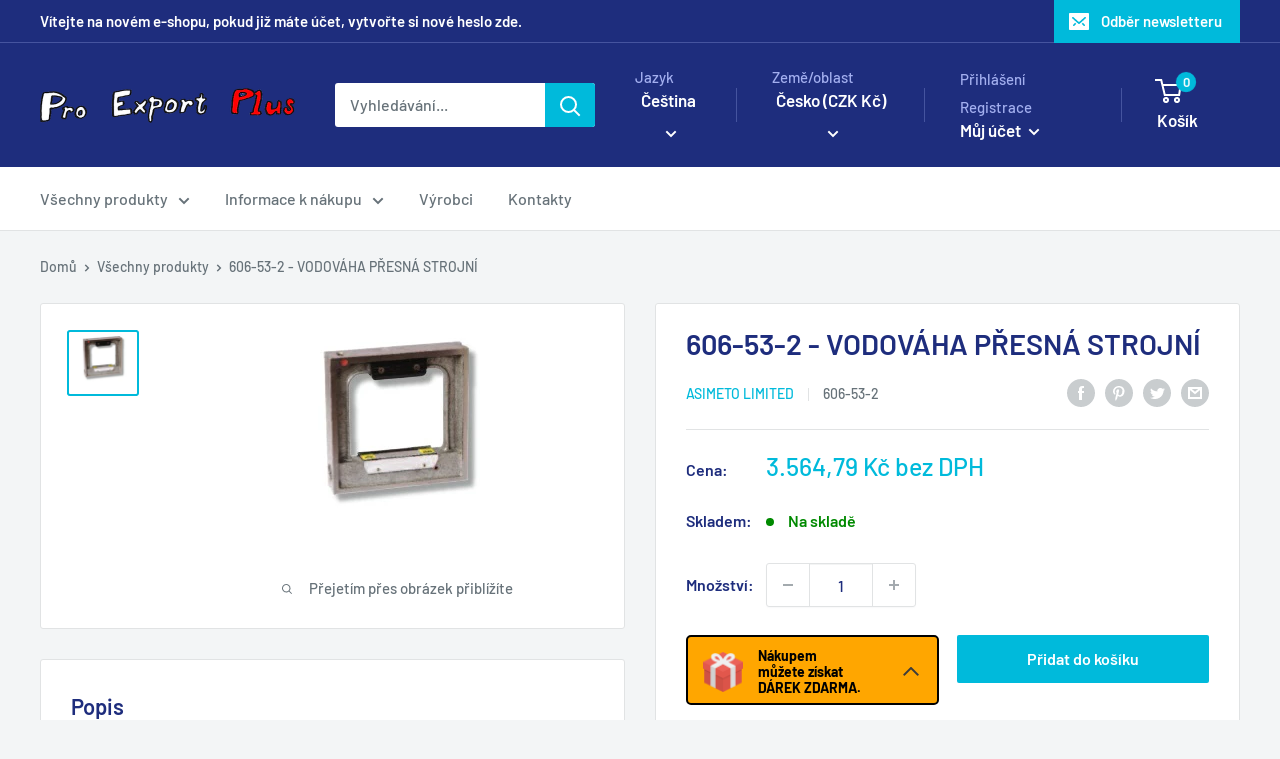

--- FILE ---
content_type: text/html; charset=utf-8
request_url: https://www.proexport.cz/products/vodovaha-presna-strojni-13
body_size: 46351
content:















<!doctype html>

<html class="no-js" lang="cs">
  <head>
	<!-- Added by AVADA SEO Suite -->
	

	<!-- /Added by AVADA SEO Suite -->



    
        <link rel="preload" href="//www.proexport.cz/cdn/shop/files/unnamed_f29ebc0b-205b-46d0-b915-3f548fe8a9e6.jpg?v=1753887889">
    


<link rel="preconnect" href="https://cdn.beae.com" crossorigin />
<link rel="dns-prefetch" href="https://cdn.beae.com" />

<style type="text/css" class="beae-theme-helper">
 .beae-cart-popup {
    display: grid;
    position: fixed;
    inset: 0;
    z-index: 9999999;
    align-content: center;
    padding: 5px;
    justify-content: center;
    align-items: center;
    justify-items: center;
}

.beae-cart-popup::before {content: ' ';position: absolute;background: #e5e5e5b3;inset: 0;}
 .beae-ajax-loading{
 	cursor:not-allowed;
   pointer-events: none;
   opacity: 0.6;
  }


  #beae-toast {
  visibility: hidden;
  max-width: 50px;
  min-height: 50px;
  margin: auto;
  background-color: #333;
  color: #fff;
  text-align: center;
  border-radius: 2px;
  position: fixed;
  z-index: 999999;
  left: 0;
  right: 0;
  bottom: 30px;
  font-size: 17px;
  display: grid;
  grid-template-columns: 50px auto;
  align-items: center;
  justify-content: start;
  align-content: center;
  justify-items: start;
}
#beae-toast.beae-toast-show {
  visibility: visible;
  -webkit-animation: beaeFadein 0.5s, beaeExpand 0.5s 0.5s, beaeStay 3s 1s, beaeShrink 0.5s 2s, beaeFadeout 0.5s 2.5s;
  animation: beaeFadein 0.5s, beaeExpand 0.5s 0.5s, beaeStay 3s 1s, beaeShrink 0.5s 4s, beaeFadeout 0.5s 4.5s;
}
#beae-toast #beae-toast-icon {
  width: 50px;
  height: 100%;
  /* float: left; */
  /* padding-top: 16px; */
  /* padding-bottom: 16px; */
  box-sizing: border-box;
  background-color: #111;
  color: #fff;
  padding: 5px;
}
#beae-toast .beae-toast-icon-svg {
  width: 100%;
  height: 100%;
  display: block;
  position: relative;
  vertical-align: middle;
  margin: auto;
  text-align: center;
  /* padding: 5px; */
}
#beae-toast #beae-toast-desc {
  color: #fff;
  padding: 16px;
  overflow: hidden;
  white-space: nowrap;
}

@-webkit-keyframes beaeFadein {
  from {
    bottom: 0;
    opacity: 0;
  }
  to {
    bottom: 30px;
    opacity: 1;
  }
}
@keyframes fadein {
  from {
    bottom: 0;
    opacity: 0;
  }
  to {
    bottom: 30px;
    opacity: 1;
  }
}
@-webkit-keyframes beaeExpand {
  from {
    min-width: 50px;
  }
  to {
    min-width: var(--beae-max-width);
  }
}
@keyframes beaeExpand {
  from {
    min-width: 50px;
  }
  to {
    min-width: var(--beae-max-width);
  }
}
@-webkit-keyframes beaeStay {
  from {
    min-width: var(--beae-max-width);
  }
  to {
    min-width: var(--beae-max-width);
  }
}
@keyframes beaeStay {
  from {
    min-width: var(--beae-max-width);
  }
  to {
    min-width: var(--beae-max-width);
  }
}
@-webkit-keyframes beaeShrink {
  from {
    min-width: var(--beae-max-width);
  }
  to {
    min-width: 50px;
  }
}
@keyframes beaeShrink {
  from {
    min-width: var(--beae-max-width);
  }
  to {
    min-width: 50px;
  }
}
@-webkit-keyframes beaeFadeout {
  from {
    bottom: 30px;
    opacity: 1;
  }
  to {
    bottom: 60px;
    opacity: 0;
  }
}
@keyframes beaeFadeout {
  from {
    bottom: 30px;
    opacity: 1;
  }
  to {
    bottom: 60px;
    opacity: 0;
  }
}
</style>

<script type="text/javascript" id="beae-theme-helpers" async="async">
    window.BEAE = window.BEAE || {};
    (function(){this.configs = {
              ajax_cart: {
                enable: false
              },
              quickview: {
                enable: false
              }
              
            };
              this.configs.ajax_cart =  {};
          
      
      	this.customer = false;
      
        this.routes = {
            domain: 'https://www.proexport.cz',
            root_url: '/',
            collections_url: '/collections',
            all_products_collection_url: '/collections/all',
            cart_url:'/cart',
            cart_add_url:'/cart/add',
            cart_change_url:'/cart/change',
            cart_clear_url: '/cart/clear',
            cart_update_url: '/cart/update',
            product_recommendations_url: '/recommendations/products'
        };
        this.queryParams = {};
        if (window.location.search.length) {
            new URLSearchParams(window.location.search).forEach((value,key)=>{
                this.queryParams[key] = value;
            })
        }
        this.money_format  = "{{amount_with_comma_separator}} Kč bez DPH",
        this.money_with_currency_format = "{{amount_with_comma_separator}} Kč bez DPH",
        this.formatMoney = function(t, e) {
            function n(t, e) {
                return void 0 === t ? e : t
            }
            function o(t, e, o, i) {
                if (e = n(e, 2),
                o = n(o, ","),
                i = n(i, "."),
                isNaN(t) || null == t)
                    return 0;
                var r = (t = (t / 100).toFixed(e)).split(".");
                return r[0].replace(/(\d)(?=(\d\d\d)+(?!\d))/g, "$1" + o) + (r[1] ? i + r[1] : "")
            }
            "string" == typeof t && (t = t.replace(".", ""));
            var i = ""
            , r = /\{\{\s*(\w+)\s*\}\}/
            , a = e || (false ? this.money_with_currency_format : this.money_format);
            switch (a.match(r)[1]) {
            case "amount":
                i = o(t, 2);
                break;
            case "amount_no_decimals":
                i = o(t, 0);
                break;
            case "amount_with_comma_separator":
                i = o(t, 2, ".", ",");
                break;
            case "amount_with_space_separator":
                i = o(t, 2, " ", ",");
                break;
            case "amount_with_period_and_space_separator":
                i = o(t, 2, " ", ".");
                break;
            case "amount_no_decimals_with_comma_separator":
                i = o(t, 0, ".", ",");
                break;
            case "amount_no_decimals_with_space_separator":
                i = o(t, 0, " ");
                break;
            case "amount_with_apostrophe_separator":
                i = o(t, 2, "'", ".")
            }
            return a.replace(r, i)
        }
        this.resizeImage = function(t, r) {
            try {
				if (t.indexOf('cdn.shopify.com') === -1)
					return t;
                if (!r || "original" == r ||  "full" == r || "master" == r)
                    return t;
                var o = t.match(/\.(jpg|jpeg|gif|png|bmp|bitmap|tiff|tif)((\#[0-9a-z\-]+)?(\?v=.*)?)?$/igm);
		        if (null == o)
		            return null;
		        var i = t.split(o[0])
		          , x = o[0];
		        return i[0] + "_" + r + x;
            } catch (o) {
                return t
            }
        },
        this.getProduct = function(handle){
          if(!handle)
          {
            return false;
          }
          let endpoint = (this.routes.root_url  === '/' ? '' : this.routes.root_url ) + '/products/' + handle + '.js'
          if(window.BEAE_LIVE)
          {
          	endpoint = '/shop/builder/ajax/beae-proxy/products/' + handle;
          }
          return  window.fetch(endpoint,{
            headers: {
              'Content-Type' : 'application/json'
            }
          })
          .then(res=> res.json());
          
        }
    }).bind(window.BEAE)();
</script>
    

         
<script type="text/javascript" src="https://cdn.beae.com/vendors/js-v2/jquery.min.js" defer></script>
<meta charset="utf-8">
    <meta name="viewport" content="width=device-width, initial-scale=1.0, height=device-height, minimum-scale=1.0, maximum-scale=1.0">
    <meta name="theme-color" content="#00badb"><title>606-53-2 - VODOVÁHA PŘESNÁ STROJNÍ
</title><meta name="description" content="Rozměry 200x200x40 mm, přesnost 0,02 mm/mVlastnosti: DIN 877 Robustní litinová konstrukce 3 strany prizmatické, jedna kolmá plochá Teplená ochrana"><link rel="canonical" href="https://www.proexport.cz/products/vodovaha-presna-strojni-13"><link rel="shortcut icon" href="//www.proexport.cz/cdn/shop/files/favicon-32x32_96x96.png?v=1768813944" type="image/png"><link rel="preload" as="style" href="//www.proexport.cz/cdn/shop/t/7/assets/theme.css?v=40648451892837485601730900414">
    <link rel="preload" as="script" href="//www.proexport.cz/cdn/shop/t/7/assets/theme.js?v=34468674245000056491680015614">
    <link rel="preconnect" href="https://cdn.shopify.com">
    <link rel="preconnect" href="https://fonts.shopifycdn.com">
    <link rel="dns-prefetch" href="https://productreviews.shopifycdn.com">
    <link rel="dns-prefetch" href="https://ajax.googleapis.com">
    <link rel="dns-prefetch" href="https://maps.googleapis.com">
    <link rel="dns-prefetch" href="https://maps.gstatic.com">

    <meta property="og:type" content="product">
  <meta property="og:title" content="606-53-2 - VODOVÁHA PŘESNÁ STROJNÍ"><meta property="og:image" content="http://www.proexport.cz/cdn/shop/files/unnamed_f29ebc0b-205b-46d0-b915-3f548fe8a9e6.jpg?v=1753887889">
    <meta property="og:image:secure_url" content="https://www.proexport.cz/cdn/shop/files/unnamed_f29ebc0b-205b-46d0-b915-3f548fe8a9e6.jpg?v=1753887889">
    <meta property="og:image:width" content="236">
    <meta property="og:image:height" content="214"><meta property="product:price:amount" content="3.564,79">
  <meta property="product:price:currency" content="CZK"><meta property="og:description" content="Rozměry 200x200x40 mm, přesnost 0,02 mm/mVlastnosti: DIN 877 Robustní litinová konstrukce 3 strany prizmatické, jedna kolmá plochá Teplená ochrana"><meta property="og:url" content="https://www.proexport.cz/products/vodovaha-presna-strojni-13">
<meta property="og:site_name" content="Pro Export Plus"><meta name="twitter:card" content="summary"><meta name="twitter:title" content="606-53-2 - VODOVÁHA PŘESNÁ STROJNÍ">
  <meta name="twitter:description" content="Rozměry 200x200x40 mm, přesnost 0,02 mm/mVlastnosti: DIN 877 Robustní litinová konstrukce 3 strany prizmatické, jedna kolmá plochá Teplená ochrana ">
  <meta name="twitter:image" content="https://www.proexport.cz/cdn/shop/files/unnamed_f29ebc0b-205b-46d0-b915-3f548fe8a9e6_600x600_crop_center.jpg?v=1753887889">
    <link rel="preload" href="//www.proexport.cz/cdn/fonts/barlow/barlow_n6.329f582a81f63f125e63c20a5a80ae9477df68e1.woff2" as="font" type="font/woff2" crossorigin><link rel="preload" href="//www.proexport.cz/cdn/fonts/barlow/barlow_n5.a193a1990790eba0cc5cca569d23799830e90f07.woff2" as="font" type="font/woff2" crossorigin><style>
  @font-face {
  font-family: Barlow;
  font-weight: 600;
  font-style: normal;
  font-display: swap;
  src: url("//www.proexport.cz/cdn/fonts/barlow/barlow_n6.329f582a81f63f125e63c20a5a80ae9477df68e1.woff2") format("woff2"),
       url("//www.proexport.cz/cdn/fonts/barlow/barlow_n6.0163402e36247bcb8b02716880d0b39568412e9e.woff") format("woff");
}

  @font-face {
  font-family: Barlow;
  font-weight: 500;
  font-style: normal;
  font-display: swap;
  src: url("//www.proexport.cz/cdn/fonts/barlow/barlow_n5.a193a1990790eba0cc5cca569d23799830e90f07.woff2") format("woff2"),
       url("//www.proexport.cz/cdn/fonts/barlow/barlow_n5.ae31c82169b1dc0715609b8cc6a610b917808358.woff") format("woff");
}

@font-face {
  font-family: Barlow;
  font-weight: 600;
  font-style: normal;
  font-display: swap;
  src: url("//www.proexport.cz/cdn/fonts/barlow/barlow_n6.329f582a81f63f125e63c20a5a80ae9477df68e1.woff2") format("woff2"),
       url("//www.proexport.cz/cdn/fonts/barlow/barlow_n6.0163402e36247bcb8b02716880d0b39568412e9e.woff") format("woff");
}

@font-face {
  font-family: Barlow;
  font-weight: 600;
  font-style: italic;
  font-display: swap;
  src: url("//www.proexport.cz/cdn/fonts/barlow/barlow_i6.5a22bd20fb27bad4d7674cc6e666fb9c77d813bb.woff2") format("woff2"),
       url("//www.proexport.cz/cdn/fonts/barlow/barlow_i6.1c8787fcb59f3add01a87f21b38c7ef797e3b3a1.woff") format("woff");
}


  @font-face {
  font-family: Barlow;
  font-weight: 700;
  font-style: normal;
  font-display: swap;
  src: url("//www.proexport.cz/cdn/fonts/barlow/barlow_n7.691d1d11f150e857dcbc1c10ef03d825bc378d81.woff2") format("woff2"),
       url("//www.proexport.cz/cdn/fonts/barlow/barlow_n7.4fdbb1cb7da0e2c2f88492243ffa2b4f91924840.woff") format("woff");
}

  @font-face {
  font-family: Barlow;
  font-weight: 500;
  font-style: italic;
  font-display: swap;
  src: url("//www.proexport.cz/cdn/fonts/barlow/barlow_i5.714d58286997b65cd479af615cfa9bb0a117a573.woff2") format("woff2"),
       url("//www.proexport.cz/cdn/fonts/barlow/barlow_i5.0120f77e6447d3b5df4bbec8ad8c2d029d87fb21.woff") format("woff");
}

  @font-face {
  font-family: Barlow;
  font-weight: 700;
  font-style: italic;
  font-display: swap;
  src: url("//www.proexport.cz/cdn/fonts/barlow/barlow_i7.50e19d6cc2ba5146fa437a5a7443c76d5d730103.woff2") format("woff2"),
       url("//www.proexport.cz/cdn/fonts/barlow/barlow_i7.47e9f98f1b094d912e6fd631cc3fe93d9f40964f.woff") format("woff");
}


  :root {
    --default-text-font-size : 15px;
    --base-text-font-size    : 16px;
    --heading-font-family    : Barlow, sans-serif;
    --heading-font-weight    : 600;
    --heading-font-style     : normal;
    --text-font-family       : Barlow, sans-serif;
    --text-font-weight       : 500;
    --text-font-style        : normal;
    --text-font-bolder-weight: 600;
    --text-link-decoration   : underline;

    --text-color               : #677279;
    --text-color-rgb           : 103, 114, 121;
    --heading-color            : #1e2d7d;
    --border-color             : #e1e3e4;
    --border-color-rgb         : 225, 227, 228;
    --form-border-color        : #d4d6d8;
    --accent-color             : #00badb;
    --accent-color-rgb         : 0, 186, 219;
    --link-color               : #00badb;
    --link-color-hover         : #00798e;
    --background               : #f3f5f6;
    --secondary-background     : #ffffff;
    --secondary-background-rgb : 255, 255, 255;
    --accent-background        : rgba(0, 186, 219, 0.08);

    --input-background: #ffffff;

    --error-color       : #ff0000;
    --error-background  : rgba(255, 0, 0, 0.07);
    --success-color     : #00aa00;
    --success-background: rgba(0, 170, 0, 0.11);

    --primary-button-background      : #00badb;
    --primary-button-background-rgb  : 0, 186, 219;
    --primary-button-text-color      : #ffffff;
    --secondary-button-background    : #1e2d7d;
    --secondary-button-background-rgb: 30, 45, 125;
    --secondary-button-text-color    : #ffffff;

    --header-background      : #1e2d7d;
    --header-text-color      : #ffffff;
    --header-light-text-color: #a3afef;
    --header-border-color    : rgba(163, 175, 239, 0.3);
    --header-accent-color    : #00badb;

    --footer-background-color:    #f3f5f6;
    --footer-heading-text-color:  #1e2d7d;
    --footer-body-text-color:     #677279;
    --footer-body-text-color-rgb: 103, 114, 121;
    --footer-accent-color:        #00badb;
    --footer-accent-color-rgb:    0, 186, 219;
    --footer-border:              1px solid var(--border-color);
    
    --flickity-arrow-color: #abb1b4;--product-on-sale-accent           : #ee0000;
    --product-on-sale-accent-rgb       : 238, 0, 0;
    --product-on-sale-color            : #ffffff;
    --product-in-stock-color           : #008a00;
    --product-low-stock-color          : #ee0000;
    --product-sold-out-color           : #8a9297;
    --product-custom-label-1-background: #008a00;
    --product-custom-label-1-color     : #ffffff;
    --product-custom-label-2-background: #00a500;
    --product-custom-label-2-color     : #ffffff;
    --product-review-star-color        : #ffbd00;

    --mobile-container-gutter : 20px;
    --desktop-container-gutter: 40px;

    /* Shopify related variables */
    --payment-terms-background-color: #f3f5f6;
  }
</style>

<script>
  // IE11 does not have support for CSS variables, so we have to polyfill them
  if (!(((window || {}).CSS || {}).supports && window.CSS.supports('(--a: 0)'))) {
    const script = document.createElement('script');
    script.type = 'text/javascript';
    script.src = 'https://cdn.jsdelivr.net/npm/css-vars-ponyfill@2';
    script.onload = function() {
      cssVars({});
    };

    document.getElementsByTagName('head')[0].appendChild(script);
  }
</script>


    
  <script>window.performance && window.performance.mark && window.performance.mark('shopify.content_for_header.start');</script><meta name="google-site-verification" content="tFJG7K6peJyJlfxmpzMUYQygMbFhDpQEfnDb0_7CIis">
<meta id="shopify-digital-wallet" name="shopify-digital-wallet" content="/71580188973/digital_wallets/dialog">
<link rel="alternate" hreflang="x-default" href="https://www.proexport.cz/products/vodovaha-presna-strojni-13">
<link rel="alternate" hreflang="cs-CZ" href="https://www.proexport.cz/products/vodovaha-presna-strojni-13">
<link rel="alternate" hreflang="en-CZ" href="https://www.proexport.cz/en/products/vodovaha-presna-strojni-13">
<link rel="alternate" type="application/json+oembed" href="https://www.proexport.cz/products/vodovaha-presna-strojni-13.oembed">
<script async="async" src="/checkouts/internal/preloads.js?locale=cs-CZ"></script>
<script id="shopify-features" type="application/json">{"accessToken":"347ed9716757fa1fdba0543644a7e9ad","betas":["rich-media-storefront-analytics"],"domain":"www.proexport.cz","predictiveSearch":true,"shopId":71580188973,"locale":"cs"}</script>
<script>var Shopify = Shopify || {};
Shopify.shop = "noga-cz.myshopify.com";
Shopify.locale = "cs";
Shopify.currency = {"active":"CZK","rate":"1.0"};
Shopify.country = "CZ";
Shopify.theme = {"name":"Warehouse","id":145254940973,"schema_name":"Warehouse","schema_version":"4.0.2","theme_store_id":871,"role":"main"};
Shopify.theme.handle = "null";
Shopify.theme.style = {"id":null,"handle":null};
Shopify.cdnHost = "www.proexport.cz/cdn";
Shopify.routes = Shopify.routes || {};
Shopify.routes.root = "/";</script>
<script type="module">!function(o){(o.Shopify=o.Shopify||{}).modules=!0}(window);</script>
<script>!function(o){function n(){var o=[];function n(){o.push(Array.prototype.slice.apply(arguments))}return n.q=o,n}var t=o.Shopify=o.Shopify||{};t.loadFeatures=n(),t.autoloadFeatures=n()}(window);</script>
<script id="shop-js-analytics" type="application/json">{"pageType":"product"}</script>
<script defer="defer" async type="module" src="//www.proexport.cz/cdn/shopifycloud/shop-js/modules/v2/client.init-shop-cart-sync_DprKPGet.cs.esm.js"></script>
<script defer="defer" async type="module" src="//www.proexport.cz/cdn/shopifycloud/shop-js/modules/v2/chunk.common_CFv8X3wM.esm.js"></script>
<script defer="defer" async type="module" src="//www.proexport.cz/cdn/shopifycloud/shop-js/modules/v2/chunk.modal_vkNirYKp.esm.js"></script>
<script type="module">
  await import("//www.proexport.cz/cdn/shopifycloud/shop-js/modules/v2/client.init-shop-cart-sync_DprKPGet.cs.esm.js");
await import("//www.proexport.cz/cdn/shopifycloud/shop-js/modules/v2/chunk.common_CFv8X3wM.esm.js");
await import("//www.proexport.cz/cdn/shopifycloud/shop-js/modules/v2/chunk.modal_vkNirYKp.esm.js");

  window.Shopify.SignInWithShop?.initShopCartSync?.({"fedCMEnabled":true,"windoidEnabled":true});

</script>
<script>(function() {
  var isLoaded = false;
  function asyncLoad() {
    if (isLoaded) return;
    isLoaded = true;
    var urls = ["https:\/\/account-invite.merchantyard.com\/js\/integrations\/script.js?v=2364\u0026shop=noga-cz.myshopify.com","https:\/\/cdn.autoketing.org\/sdk-cdn\/recommended\/dist\/top-pin-embed.js?t=1697052835759487913\u0026shop=noga-cz.myshopify.com","https:\/\/cdn.autoketing.org\/sdk-cdn\/recommended\/dist\/top-pin-embed.js?t=1697052835758033926\u0026shop=noga-cz.myshopify.com","https:\/\/cdn.autoketing.org\/sdk-cdn\/recommended\/dist\/top-pin-embed.js?t=1697052836243244190\u0026shop=noga-cz.myshopify.com","https:\/\/cdn.autoketing.org\/sdk-cdn\/recommended\/dist\/top-pin-embed.js?t=1697052836287464352\u0026shop=noga-cz.myshopify.com","https:\/\/na.shgcdn3.com\/pixel-collector.js?shop=noga-cz.myshopify.com"];
    for (var i = 0; i < urls.length; i++) {
      var s = document.createElement('script');
      s.type = 'text/javascript';
      s.async = true;
      s.src = urls[i];
      var x = document.getElementsByTagName('script')[0];
      x.parentNode.insertBefore(s, x);
    }
  };
  if(window.attachEvent) {
    window.attachEvent('onload', asyncLoad);
  } else {
    window.addEventListener('load', asyncLoad, false);
  }
})();</script>
<script id="__st">var __st={"a":71580188973,"offset":3600,"reqid":"9e5f2e41-058f-4888-afd9-18d8fe7f754f-1769280968","pageurl":"www.proexport.cz\/products\/vodovaha-presna-strojni-13","u":"fefa1a0f35cb","p":"product","rtyp":"product","rid":8343426892077};</script>
<script>window.ShopifyPaypalV4VisibilityTracking = true;</script>
<script id="captcha-bootstrap">!function(){'use strict';const t='contact',e='account',n='new_comment',o=[[t,t],['blogs',n],['comments',n],[t,'customer']],c=[[e,'customer_login'],[e,'guest_login'],[e,'recover_customer_password'],[e,'create_customer']],r=t=>t.map((([t,e])=>`form[action*='/${t}']:not([data-nocaptcha='true']) input[name='form_type'][value='${e}']`)).join(','),a=t=>()=>t?[...document.querySelectorAll(t)].map((t=>t.form)):[];function s(){const t=[...o],e=r(t);return a(e)}const i='password',u='form_key',d=['recaptcha-v3-token','g-recaptcha-response','h-captcha-response',i],f=()=>{try{return window.sessionStorage}catch{return}},m='__shopify_v',_=t=>t.elements[u];function p(t,e,n=!1){try{const o=window.sessionStorage,c=JSON.parse(o.getItem(e)),{data:r}=function(t){const{data:e,action:n}=t;return t[m]||n?{data:e,action:n}:{data:t,action:n}}(c);for(const[e,n]of Object.entries(r))t.elements[e]&&(t.elements[e].value=n);n&&o.removeItem(e)}catch(o){console.error('form repopulation failed',{error:o})}}const l='form_type',E='cptcha';function T(t){t.dataset[E]=!0}const w=window,h=w.document,L='Shopify',v='ce_forms',y='captcha';let A=!1;((t,e)=>{const n=(g='f06e6c50-85a8-45c8-87d0-21a2b65856fe',I='https://cdn.shopify.com/shopifycloud/storefront-forms-hcaptcha/ce_storefront_forms_captcha_hcaptcha.v1.5.2.iife.js',D={infoText:'Chráněno technologií hCaptcha',privacyText:'Ochrana osobních údajů',termsText:'Podmínky'},(t,e,n)=>{const o=w[L][v],c=o.bindForm;if(c)return c(t,g,e,D).then(n);var r;o.q.push([[t,g,e,D],n]),r=I,A||(h.body.append(Object.assign(h.createElement('script'),{id:'captcha-provider',async:!0,src:r})),A=!0)});var g,I,D;w[L]=w[L]||{},w[L][v]=w[L][v]||{},w[L][v].q=[],w[L][y]=w[L][y]||{},w[L][y].protect=function(t,e){n(t,void 0,e),T(t)},Object.freeze(w[L][y]),function(t,e,n,w,h,L){const[v,y,A,g]=function(t,e,n){const i=e?o:[],u=t?c:[],d=[...i,...u],f=r(d),m=r(i),_=r(d.filter((([t,e])=>n.includes(e))));return[a(f),a(m),a(_),s()]}(w,h,L),I=t=>{const e=t.target;return e instanceof HTMLFormElement?e:e&&e.form},D=t=>v().includes(t);t.addEventListener('submit',(t=>{const e=I(t);if(!e)return;const n=D(e)&&!e.dataset.hcaptchaBound&&!e.dataset.recaptchaBound,o=_(e),c=g().includes(e)&&(!o||!o.value);(n||c)&&t.preventDefault(),c&&!n&&(function(t){try{if(!f())return;!function(t){const e=f();if(!e)return;const n=_(t);if(!n)return;const o=n.value;o&&e.removeItem(o)}(t);const e=Array.from(Array(32),(()=>Math.random().toString(36)[2])).join('');!function(t,e){_(t)||t.append(Object.assign(document.createElement('input'),{type:'hidden',name:u})),t.elements[u].value=e}(t,e),function(t,e){const n=f();if(!n)return;const o=[...t.querySelectorAll(`input[type='${i}']`)].map((({name:t})=>t)),c=[...d,...o],r={};for(const[a,s]of new FormData(t).entries())c.includes(a)||(r[a]=s);n.setItem(e,JSON.stringify({[m]:1,action:t.action,data:r}))}(t,e)}catch(e){console.error('failed to persist form',e)}}(e),e.submit())}));const S=(t,e)=>{t&&!t.dataset[E]&&(n(t,e.some((e=>e===t))),T(t))};for(const o of['focusin','change'])t.addEventListener(o,(t=>{const e=I(t);D(e)&&S(e,y())}));const B=e.get('form_key'),M=e.get(l),P=B&&M;t.addEventListener('DOMContentLoaded',(()=>{const t=y();if(P)for(const e of t)e.elements[l].value===M&&p(e,B);[...new Set([...A(),...v().filter((t=>'true'===t.dataset.shopifyCaptcha))])].forEach((e=>S(e,t)))}))}(h,new URLSearchParams(w.location.search),n,t,e,['guest_login'])})(!0,!0)}();</script>
<script integrity="sha256-4kQ18oKyAcykRKYeNunJcIwy7WH5gtpwJnB7kiuLZ1E=" data-source-attribution="shopify.loadfeatures" defer="defer" src="//www.proexport.cz/cdn/shopifycloud/storefront/assets/storefront/load_feature-a0a9edcb.js" crossorigin="anonymous"></script>
<script data-source-attribution="shopify.dynamic_checkout.dynamic.init">var Shopify=Shopify||{};Shopify.PaymentButton=Shopify.PaymentButton||{isStorefrontPortableWallets:!0,init:function(){window.Shopify.PaymentButton.init=function(){};var t=document.createElement("script");t.src="https://www.proexport.cz/cdn/shopifycloud/portable-wallets/latest/portable-wallets.cs.js",t.type="module",document.head.appendChild(t)}};
</script>
<script data-source-attribution="shopify.dynamic_checkout.buyer_consent">
  function portableWalletsHideBuyerConsent(e){var t=document.getElementById("shopify-buyer-consent"),n=document.getElementById("shopify-subscription-policy-button");t&&n&&(t.classList.add("hidden"),t.setAttribute("aria-hidden","true"),n.removeEventListener("click",e))}function portableWalletsShowBuyerConsent(e){var t=document.getElementById("shopify-buyer-consent"),n=document.getElementById("shopify-subscription-policy-button");t&&n&&(t.classList.remove("hidden"),t.removeAttribute("aria-hidden"),n.addEventListener("click",e))}window.Shopify?.PaymentButton&&(window.Shopify.PaymentButton.hideBuyerConsent=portableWalletsHideBuyerConsent,window.Shopify.PaymentButton.showBuyerConsent=portableWalletsShowBuyerConsent);
</script>
<script data-source-attribution="shopify.dynamic_checkout.cart.bootstrap">document.addEventListener("DOMContentLoaded",(function(){function t(){return document.querySelector("shopify-accelerated-checkout-cart, shopify-accelerated-checkout")}if(t())Shopify.PaymentButton.init();else{new MutationObserver((function(e,n){t()&&(Shopify.PaymentButton.init(),n.disconnect())})).observe(document.body,{childList:!0,subtree:!0})}}));
</script>
<script id='scb4127' type='text/javascript' async='' src='https://www.proexport.cz/cdn/shopifycloud/privacy-banner/storefront-banner.js'></script>
<script>window.performance && window.performance.mark && window.performance.mark('shopify.content_for_header.end');</script>
  





  <script type="text/javascript">
    
      window.__shgMoneyFormat = window.__shgMoneyFormat || {"CZK":{"currency":"CZK","currency_symbol":"Kč","currency_symbol_location":"left","decimal_places":2,"decimal_separator":".","thousands_separator":","},"EUR":{"currency":"EUR","currency_symbol":"€","currency_symbol_location":"left","decimal_places":2,"decimal_separator":".","thousands_separator":","}};
    
    window.__shgCurrentCurrencyCode = window.__shgCurrentCurrencyCode || {
      currency: "CZK",
      currency_symbol: "Kč",
      decimal_separator: ".",
      thousands_separator: ",",
      decimal_places: 2,
      currency_symbol_location: "left"
    };
  </script>




    <link rel="stylesheet" href="//www.proexport.cz/cdn/shop/t/7/assets/theme.css?v=40648451892837485601730900414">

    
  <script type="application/ld+json">
  {
    "@context": "https://schema.org",
    "@type": "Product",
    "productID": 8343426892077,
    "offers": [{
          "@type": "Offer",
          "name": "Default Title",
          "availability":"https://schema.org/InStock",
          "price": 3564.79,
          "priceCurrency": "CZK",
          "priceValidUntil": "2026-02-03","sku": "606-53-2",
          "url": "/products/vodovaha-presna-strojni-13?variant=45128254128429"
        }
],"brand": {
      "@type": "Brand",
      "name": "ASIMETO LIMITED"
    },
    "name": "606-53-2 - VODOVÁHA PŘESNÁ STROJNÍ",
    "description": "Rozměry 200x200x40 mm, přesnost 0,02 mm\/mVlastnosti: DIN 877 Robustní litinová konstrukce 3 strany prizmatické, jedna kolmá plochá Teplená ochrana ",
    "category": "Katalog\u003eMěřící nástroje\u003eMěřidla a měrky\u003eVodováhy",
    "url": "/products/vodovaha-presna-strojni-13",
    "sku": "606-53-2",
    "image": {
      "@type": "ImageObject",
      "url": "https://www.proexport.cz/cdn/shop/files/unnamed_f29ebc0b-205b-46d0-b915-3f548fe8a9e6.jpg?v=1753887889&width=1024",
      "image": "https://www.proexport.cz/cdn/shop/files/unnamed_f29ebc0b-205b-46d0-b915-3f548fe8a9e6.jpg?v=1753887889&width=1024",
      "name": "",
      "width": "1024",
      "height": "1024"
    }
  }
  </script>



  <script type="application/ld+json">
  {
    "@context": "https://schema.org",
    "@type": "BreadcrumbList",
  "itemListElement": [{
      "@type": "ListItem",
      "position": 1,
      "name": "Domů",
      "item": "https://www.proexport.cz"
    },{
          "@type": "ListItem",
          "position": 2,
          "name": "606-53-2 - VODOVÁHA PŘESNÁ STROJNÍ",
          "item": "https://www.proexport.cz/products/vodovaha-presna-strojni-13"
        }]
  }
  </script>



    <script>
      // This allows to expose several variables to the global scope, to be used in scripts
      window.theme = {
        pageType: "product",
        cartCount: 0,
        moneyFormat: "{{amount_with_comma_separator}} Kč bez DPH",
        moneyWithCurrencyFormat: "{{amount_with_comma_separator}} Kč bez DPH",
        currencyCodeEnabled: false,
        showDiscount: true,
        discountMode: "saving",
        cartType: "drawer"
      };

      window.routes = {
        rootUrl: "\/",
        rootUrlWithoutSlash: '',
        cartUrl: "\/cart",
        cartAddUrl: "\/cart\/add",
        cartChangeUrl: "\/cart\/change",
        searchUrl: "\/search",
        productRecommendationsUrl: "\/recommendations\/products"
      };

      window.languages = {
        productRegularPrice: "Běžná cena",
        productSalePrice: "Prodejní cena",
        collectionOnSaleLabel: "Ušetřete {{savings}}",
        productFormUnavailable: "Není k dispozici",
        productFormAddToCart: "Přidat do košíku",
        productFormPreOrder: "Předobjednávka",
        productFormSoldOut: "Vyprodáno",
        productAdded: "Produkt byl přidán do vašeho košíku",
        productAddedShort: "Přidal!",
        shippingEstimatorNoResults: "Nebyla nalezena žádná zásilka pro vaši adresu.",
        shippingEstimatorOneResult: "Pro vaši adresu platí jedna sazba za dopravu:",
        shippingEstimatorMultipleResults: "Pro vaši adresu platí {{count}} sazby za dopravu:",
        shippingEstimatorErrors: "Jsou tam nějaké chyby:"
      };

      document.documentElement.className = document.documentElement.className.replace('no-js', 'js');
    </script><script src="//www.proexport.cz/cdn/shop/t/7/assets/theme.js?v=34468674245000056491680015614" defer></script>
    <script src="//www.proexport.cz/cdn/shop/t/7/assets/custom.js?v=102476495355921946141677745278" defer></script><script>
        (function () {
          window.onpageshow = function() {
            // We force re-freshing the cart content onpageshow, as most browsers will serve a cache copy when hitting the
            // back button, which cause staled data
            document.documentElement.dispatchEvent(new CustomEvent('cart:refresh', {
              bubbles: true,
              detail: {scrollToTop: false}
            }));
          };
        })();
      </script>











  

<script type="text/javascript">
  
    window.SHG_CUSTOMER = null;
  
</script>












<!-- Google Tag Manager Data Layer-->
<script>
  dataLayer = [];
</script>
<!-- End Google Tag Manager Data Layer-->
  
<!-- Sklik  -->
<script type="text/javascript">
/* <![CDATA[ */
var seznam_retargeting_id = 31030;
/* ]]> */
</script>
<script type="text/javascript" src="//c.imedia.cz/js/retargeting.js"></script>

  


            <!-- giftbox-script -->
            <script src="//www.proexport.cz/cdn/shop/t/7/assets/giftbox-config.js?v=111603181540343972631699616840" type="text/javascript"></script>
            <!-- / giftbox-script -->
            

 
<!-- BEGIN app block: shopify://apps/avada-seo-suite/blocks/avada-seo/15507c6e-1aa3-45d3-b698-7e175e033440 --><script>
  window.AVADA_SEO_ENABLED = true;
</script><!-- BEGIN app snippet: avada-broken-link-manager --><!-- END app snippet --><!-- BEGIN app snippet: avada-seo-site --><!-- END app snippet --><!-- BEGIN app snippet: avada-robot-onpage --><!-- Avada SEO Robot Onpage -->












<!-- END app snippet --><!-- BEGIN app snippet: avada-frequently-asked-questions -->







<!-- END app snippet --><!-- BEGIN app snippet: avada-custom-css --> <!-- BEGIN Avada SEO custom CSS END -->


<!-- END Avada SEO custom CSS END -->
<!-- END app snippet --><!-- BEGIN app snippet: avada-homepage --><!-- END app snippet --><!-- BEGIN app snippet: avada-product-and-collection --><script>
    console.log('productAndCollection', {"handlingTimeMin":0,"priceValidUntil":"2030-01-01","handlingTimeMax":1,"priceValidUntilEnable":true,"selected":[],"status":true,"showShippingDetails":true,"transitTimeMin":0,"transitTimeMax":1,"price":0,"currency":"USD","applicableCountry":"US","returnPolicyCategory":"https:\/\/schema.org\/MerchantReturnFiniteReturnWindow","returnMethod":"https:\/\/schema.org\/ReturnByMail","returnFees":"https:\/\/schema.org\/FreeReturn","country":"BR","returnDay":60,"handlingTimeUnit":"DAY","transitTimeUnit":"DAY","showStockStatus":false});
  </script><script type="application/ld+json">
  {
    "@context": "https://schema.org",
    "@type": "ProductGroup",
    "@id": "https://www.proexport.cz/products/vodovaha-presna-strojni-13",
    "name": "606-53-2 - VODOVÁHA PŘESNÁ STROJNÍ",
    "description": "Rozměry 200x200x40 mm, přesnost 0,02 mm\/mVlastnosti: DIN 877 Robustní litinová konstrukce 3 strany prizmatické, jedna kolmá plochá Teplená ochrana "
,"productGroupID": "8343426892077","brand": {
        "@type": "Brand",
        "name": "ASIMETO LIMITED"
      },"hasVariant": [{
          "@type": "Product","productGroupID": "8343426892077","sku": "606-53-2","image": "https://www.proexport.cz/cdn/shop/files/unnamed_f29ebc0b-205b-46d0-b915-3f548fe8a9e6.jpg?v=1753887889"
          ,"name": " 606-53-2 - VODOVÁHA PŘESNÁ STROJNÍ"
          ,"description": "Rozměry 200x200x40 mm, přesnost 0,02 mm\/mVlastnosti: DIN 877 Robustní litinová konstrukce 3 strany prizmatické, jedna kolmá plochá Teplená ochrana "
          
,"shippingDetails": {
            "@type": "OfferShippingDetails",
            "shippingRate": {
              "@type": "MonetaryAmount",
              "value": 0,
              "currency": "USD"
            },
            "shippingDestination": {
              "@type": "DefinedRegion",
              "addressCountry": "BR"
            },
            "deliveryTime": {
              "@type": "ShippingDeliveryTime",
              "handlingTime": {
                "@type": "QuantitativeValue",
                "minValue": 0,
                "maxValue": 1,
                "unitCode": "DAY"
              },
              "transitTime": {
                "@type": "QuantitativeValue",
                "minValue": 0,
                "maxValue": 1,
                "unitCode": "DAY"
              }
            }
          },"offers": {
            "@type": "Offer",
            "price": 3564.79,
            "priceCurrency": "CZK",
            "itemCondition": "https://schema.org/NewCondition","priceValidUntil": "2030-01-01","url": "https://www.proexport.cz/products/vodovaha-presna-strojni-13?variant=45128254128429","shippingDetails": {
              "@type": "OfferShippingDetails",
              "shippingRate": {
                "@type": "MonetaryAmount",
                "value": 0,
                "currency": "USD"
              },
              "shippingDestination": {
                "@type": "DefinedRegion",
                "addressCountry": "BR"
              },
              "deliveryTime": {
                "@type": "ShippingDeliveryTime",
                "handlingTime": {
                  "@type": "QuantitativeValue",
                  "minValue": 0,
                  "maxValue": 1,
                  "unitCode": "DAY"
                },
                "transitTime": {
                  "@type": "QuantitativeValue",
                  "minValue": 0,
                  "maxValue": 1,
                  "unitCode": "DAY"
                }
              }
            }}
        }],"offers": {"@type": "Offer","price": "3564.79","priceCurrency": "CZK",
      "itemCondition": "https://schema.org/NewCondition","priceValidUntil": "2030-01-01","shippingDetails": {
        "@type": "OfferShippingDetails",
        "shippingRate": {
          "@type": "MonetaryAmount",
          "value": 0,
          "currency": "USD"
        },
        "shippingDestination": {
          "@type": "DefinedRegion",
          "addressCountry": "BR"
        },
        "deliveryTime": {
          "@type": "ShippingDeliveryTime",
          "handlingTime": {
            "@type": "QuantitativeValue",
            "minValue": 0,
            "maxValue": 1,
            "unitCode": "DAY"
          },
          "transitTime": {
            "@type": "QuantitativeValue",
            "minValue": 0,
            "maxValue": 1,
            "unitCode": "DAY"
          }
        }
      },"url": "https://www.proexport.cz/products/vodovaha-presna-strojni-13"
    },
    "image": ["https://www.proexport.cz/cdn/shop/files/unnamed_f29ebc0b-205b-46d0-b915-3f548fe8a9e6.jpg?v=1753887889"],"sku": "606-53-2","gtin": "","releaseDate": "2023-05-05 19:17:29 +0200"
  }
  </script><!-- END app snippet --><!-- BEGIN app snippet: avada-seo-preload --><script>
  const ignore = ["\/cart","\/account"];
  window.FPConfig = {
      delay: 0,
      ignoreKeywords: ignore || ['/cart', '/account/login', '/account/logout', '/account'],
      maxRPS: 3,
      hoverDelay: 50
  };
</script>

<script src="https://cdn.shopify.com/extensions/019bd69f-acd5-7f0b-a4be-3e159fb266d7/avada-seo-suite-222/assets/flying-pages.js" defer="defer"></script>


<!-- END app snippet --><!-- BEGIN app snippet: avada-sitelinks-search-box --><!-- END app snippet --><!-- BEGIN app snippet: avada-breadcrumb --><script type='application/ld+json'>
  {
    "@context": "https://schema.org",
    "@type": "BreadcrumbList",
    "itemListElement": [
      {
        "@type": "ListItem",
        "position": 1,
        "name": "Home",
        "item": "https://www.proexport.cz"
    },{
      "@type": "ListItem",
      "position": 2,
      "name": "606-53-2 - VODOVÁHA PŘESNÁ STROJNÍ",
      "item": "https://www.proexport.cz/products/vodovaha-presna-strojni-13"
    }]
}
</script><!-- END app snippet --><!-- BEGIN app snippet: avada-loading --><style>
  @keyframes avada-rotate {
    0% { transform: rotate(0); }
    100% { transform: rotate(360deg); }
  }

  @keyframes avada-fade-out {
    0% { opacity: 1; visibility: visible; }
    100% { opacity: 0; visibility: hidden; }
  }

  .Avada-LoadingScreen {
    display: none;
    width: 100%;
    height: 100vh;
    top: 0;
    position: fixed;
    z-index: 9999;
    display: flex;
    align-items: center;
    justify-content: center;
  
    background-image: url();
    background-position: center;
    background-size: cover;
    background-repeat: no-repeat;
  
  }

  .Avada-LoadingScreen svg {
    animation: avada-rotate 1s linear infinite;
    width: px;
    height: px;
  }
</style>
<script>
  const themeId = Shopify.theme.id;
  const loadingSettingsValue = null;
  const loadingType = loadingSettingsValue?.loadingType;
  function renderLoading() {
    new MutationObserver((mutations, observer) => {
      if (document.body) {
        observer.disconnect();
        const loadingDiv = document.createElement('div');
        loadingDiv.className = 'Avada-LoadingScreen';
        if(loadingType === 'custom_logo' || loadingType === 'favicon_logo') {
          const srcLoadingImage = loadingSettingsValue?.customLogoThemeIds[themeId] || '';
          if(srcLoadingImage) {
            loadingDiv.innerHTML = `
            <img alt="Avada logo"  height="600px" loading="eager" fetchpriority="high"
              src="${srcLoadingImage}&width=600"
              width="600px" />
              `
          }
        }
        if(loadingType === 'circle') {
          loadingDiv.innerHTML = `
        <svg viewBox="0 0 40 40" fill="none" xmlns="http://www.w3.org/2000/svg">
          <path d="M20 3.75C11.0254 3.75 3.75 11.0254 3.75 20C3.75 21.0355 2.91053 21.875 1.875 21.875C0.839475 21.875 0 21.0355 0 20C0 8.9543 8.9543 0 20 0C31.0457 0 40 8.9543 40 20C40 31.0457 31.0457 40 20 40C18.9645 40 18.125 39.1605 18.125 38.125C18.125 37.0895 18.9645 36.25 20 36.25C28.9748 36.25 36.25 28.9748 36.25 20C36.25 11.0254 28.9748 3.75 20 3.75Z" fill=""/>
        </svg>
      `;
        }

        document.body.insertBefore(loadingDiv, document.body.firstChild || null);
        const e = '';
        const t = '';
        const o = 'first' === t;
        const a = sessionStorage.getItem('isShowLoadingAvada');
        const n = document.querySelector('.Avada-LoadingScreen');
        if (a && o) return (n.style.display = 'none');
        n.style.display = 'flex';
        const i = document.body;
        i.style.overflow = 'hidden';
        const l = () => {
          i.style.overflow = 'auto';
          n.style.animation = 'avada-fade-out 1s ease-out forwards';
          setTimeout(() => {
            n.style.display = 'none';
          }, 1000);
        };
        if ((o && !a && sessionStorage.setItem('isShowLoadingAvada', true), 'duration_auto' === e)) {
          window.onload = function() {
            l();
          };
          return;
        }
        setTimeout(() => {
          l();
        }, 1000 * e);
      }
    }).observe(document.documentElement, { childList: true, subtree: true });
  };
  function isNullish(value) {
    return value === null || value === undefined;
  }
  const themeIds = '';
  const themeIdsArray = themeIds ? themeIds.split(',') : [];

  if(!isNullish(themeIds) && themeIdsArray.includes(themeId.toString()) && loadingSettingsValue?.enabled) {
    renderLoading();
  }

  if(isNullish(loadingSettingsValue?.themeIds) && loadingSettingsValue?.enabled) {
    renderLoading();
  }
</script>
<!-- END app snippet --><!-- BEGIN app snippet: avada-seo-social-post --><!-- END app snippet -->
<!-- END app block --><!-- BEGIN app block: shopify://apps/tipo-related-products/blocks/app-embed/75cf2d86-3988-45e7-8f28-ada23c99704f --><script type="text/javascript">
  
    
    
    var Globo = Globo || {};
    window.Globo.RelatedProducts = window.Globo.RelatedProducts || {}; window.moneyFormat = "{{amount_with_comma_separator}} Kč bez DPH"; window.shopCurrency = "CZK";
    window.globoRelatedProductsConfig = {
      __webpack_public_path__ : "https://cdn.shopify.com/extensions/019a6293-eea2-75db-9d64-cc7878a1288f/related-test-cli3-121/assets/", apiUrl: "https://related-products.globo.io/api", alternateApiUrl: "https://related-products.globo.io",
      shop: "noga-cz.myshopify.com", domain: "www.proexport.cz",themeOs20: true, page: 'product',
      customer:null,
      urls:  { search: "\/search", collection: "\/collections" },
      translation: {"add_to_cart":"Add to cart","added_to_cart":"Added to cart","add_selected_to_cart":"Add selected to cart","added_selected_to_cart":"Added selected to cart","sale":"Sale","total_price":"Total price:","this_item":"This item:","sold_out":"Sold out","add_to_cart_short":"ADD","added_to_cart_short":"ADDED"},
      settings: {"hidewatermark":false,"copyright":"Powered by \u003ca href=\"https:\/\/tipo.io\" target=\"_blank\" title=\"Make eCommerce better with Tipo Apps\"\u003eTipo\u003c\/a\u003e \u003ca href=\"https:\/\/apps.shopify.com\/globo-related-products\" target=\"_blank\"  title=\"Tipo Related Products, Upsell\"\u003eRelated\u003c\/a\u003e","redirect":true,"new_tab":false,"image_ratio":"400:500","hidden_tags":null,"exclude_tags":null,"hidden_collections":null,"carousel_autoplay":false,"carousel_disable_in_mobile":false,"carousel_items":"5","hideprice":false,"discount":{"enable":false,"condition":"any","type":"percentage","value":10},"sold_out":false,"carousel_loop":true,"carousel_rtl":false,"visible_tags":"doporuceni"},
      boughtTogetherIds: {},
      trendingProducts: [8343428333869,8343032398125,8343030497581,8343103734061,8343184015661,8342883598637,8343104520493,8343194796333,8342954606893,8342951592237,8342916858157,8343026565421,8343031644461,8343003988269,8436715553069,8343102161197,8436721877293,8436719911213,8343039705389,8343016309037,8342992322861,8343154786605,15113575006586,8342982426925,8342983508269,8343033086253,8343029481773,8477649502509,14916588077434,8343173529901,8343191191853,8343026336045,8342901260589,8343015686445,8343030038829,8343440818477,8436726235437,9092592304429,8343085449517,8342984065325,8343114285357,8342890774829,8342890021165,8343012311341,8343014113581,8343012606253,15434113581434,8343032496429,8343178019117,8342883074349],
      productBoughtTogether: {"type":"product_bought_together","enable":true,"title":{"text":"Frequently Bought Together","color":"#121212","fontSize":"25","align":"left"},"subtitle":{"text":"","color":"#121212","fontSize":"18"},"limit":"10","maxWidth":"1500","conditions":[{"id":"bought_together","status":1},{"id":"manual","status":1},{"id":"vendor","type":"same","status":1},{"id":"type","type":"same","status":1},{"id":"collection","type":"same","status":1},{"id":"tags","type":"same","status":1},{"id":"global","status":1}],"template":{"id":"2","elements":["price","addToCartBtn","variantSelector","saleLabel"],"productTitle":{"fontSize":"15","color":"#121212"},"productPrice":{"fontSize":"14","color":"#121212"},"productOldPrice":{"fontSize":16,"color":"#121212"},"button":{"fontSize":"14","color":"#FFFFFF","backgroundColor":"#121212"},"saleLabel":{"color":"#FFFFFF","backgroundColor":"#334FB4"},"this_item":true,"selected":true},"random":false,"discount":true},
      productRelated: {"type":"product_related","enable":true,"title":{"text":"Related products","color":"#121212","fontSize":"24","align":"left"},"subtitle":{"text":null,"color":"#121212","fontSize":"18"},"limit":"10","maxWidth":"1500","conditions":[{"id":"manual","status":0},{"id":"bought_together","status":0},{"id":"collection","type":"same","status":1},{"id":"vendor","type":"same","status":1},{"id":"type","type":"same","status":1},{"id":"tags","type":"same","status":1},{"id":"global","status":1}],"template":{"id":"1","elements":["price","saleLabel","variantSelector","addToCartBtn","customCarousel"],"productTitle":{"fontSize":"13","color":"#121212"},"productPrice":{"fontSize":"16","color":"#121212"},"productOldPrice":{"fontSize":"13","color":"#121212"},"button":{"fontSize":"13","color":"#FFFFFF","backgroundColor":"#121212"},"saleLabel":{"color":"#FFFFFF","backgroundColor":"#334FB4"},"this_item":false,"selected":false,"customCarousel":{"large":"4","small":"4","tablet":"3","mobile":"2"}},"random":false,"discount":false},
      cart: {"type":"cart","enable":true,"title":{"text":"What else do you need?","color":"#121212","fontSize":"20","align":"left"},"subtitle":{"text":"","color":"#121212","fontSize":"18"},"limit":"10","maxWidth":"1500","conditions":[{"id":"manual","status":1},{"id":"bought_together","status":1},{"id":"tags","type":"same","status":1},{"id":"global","status":1}],"template":{"id":"3","elements":["price","addToCartBtn","variantSelector","saleLabel"],"productTitle":{"fontSize":"14","color":"#121212"},"productPrice":{"fontSize":"14","color":"#121212"},"productOldPrice":{"fontSize":16,"color":"#121212"},"button":{"fontSize":"15","color":"#FFFFFF","backgroundColor":"#121212"},"saleLabel":{"color":"#FFFFFF","backgroundColor":"#334FB4"},"this_item":true,"selected":true},"random":false,"discount":false},
      basis_collection_handle: 'globo_basis_collection',
      widgets: [{"id":12102,"title":{"trans":[],"text":"Tento produkt je vhodný pro","color":"#1e2d7d","fontSize":"21","align":"left"},"subtitle":{"trans":[],"text":null,"color":"#677279","fontSize":"14"},"when":{"type":"specific_tags","datas":{"products":[],"collections":[],"tags":["Příslušenství"]}},"conditions":{"type":"manual","datas":{"products":[],"collections":[],"tags":[]},"condition":"product"},"template":{"id":"1","elements":["price",null,null,"saleLabel","customCarousel"],"productTitle":{"fontSize":"14","color":"#1e2d7d"},"productPrice":{"fontSize":"20","color":"#00badb"},"productOldPrice":{"fontSize":"12","color":"#677279"},"button":{"fontSize":"13","color":"#ffffff","backgroundColor":"#00badb"},"saleLabel":{"color":"#ffffff","backgroundColor":"#ee0000"},"selected":true,"this_item":true,"customCarousel":{"large":"6","small":"4","tablet":"3","mobile":"2"}},"positions":["product"],"maxWidth":1400,"limit":4,"random":0,"discount":0,"sort":0,"enable":1,"created_at":"2023-10-04 14:27:12","app_version":3,"layout":"2203","type":"widget"},{"id":12101,"title":{"trans":[],"text":"Produkty, použitelné pro tento typ","color":"#1e2d7d","fontSize":"21","align":"left"},"subtitle":{"trans":[],"text":null,"color":"#677279","fontSize":"14"},"when":{"type":"specific_tags","datas":{"products":[{"id":"8343114285357","title":"DB1000 - ŠKRABÁK NOGA NA PLECH","handle":"skrabak-noga-na-plech","image":{"src":"https:\/\/cdn.shopify.com\/s\/files\/1\/0715\/8018\/8973\/products\/unnamed_1d2329bc-0331-46af-9aae-0733b1b5d8b8.jpg?v=1686785180"}}],"collections":[{"id":"446156276013","title":"Škrabáky - nože","handle":"skrabaky-noze","image":null}],"tags":["Nástroj"]}},"conditions":{"type":"manual","datas":{"products":[{"id":"8342984065325","title":"BN8043 - N80M42","handle":"n80m42","image":{"src":"https:\/\/cdn.shopify.com\/s\/files\/1\/0715\/8018\/8973\/products\/unnamed_1e611106-e04d-4aa7-8622-86a054a3ec62.jpg?v=1686780909"}}],"collections":[],"tags":[]},"condition":null},"template":{"id":"1","elements":["price",null,null,"saleLabel","customCarousel"],"productTitle":{"fontSize":"14","color":"#1e2d7d"},"productPrice":{"fontSize":"20","color":"#00badb"},"productOldPrice":{"fontSize":"12","color":"#677279"},"button":{"fontSize":"13","color":"#ffffff","backgroundColor":"#00badb"},"saleLabel":{"color":"#ffffff","backgroundColor":"#ee0000"},"selected":true,"this_item":true,"customCarousel":{"large":"6","small":"4","tablet":"3","mobile":"2"}},"positions":["product"],"maxWidth":1400,"limit":4,"random":0,"discount":0,"sort":0,"enable":1,"created_at":"2023-10-04 14:08:05","app_version":3,"layout":"2203","type":"widget"}],
      offers: [],
      view_name: 'globo.alsobought', cart_properties_name: '_bundle', upsell_properties_name: '_upsell_bundle',
      discounted_ids: [],discount_min_amount: 0,offerdiscounted_ids: [],offerdiscount_min_amount: 0,data: { ids: ["8343426892077"],handles: ["vodovaha-presna-strojni-13"], title : "606-53-2 - VODOVÁHA PŘESNÁ STROJNÍ", vendors: ["ASIMETO LIMITED"], types: ["Katalog\u003eMěřící nástroje\u003eMěřidla a měrky\u003eVodováhy"], tags: [], collections: [] },
        
        product: {id: "8343426892077", title: "606-53-2 - VODOVÁHA PŘESNÁ STROJNÍ", handle: "vodovaha-presna-strojni-13", price: 356479, compare_at_price: null, images: ["//www.proexport.cz/cdn/shop/files/unnamed_f29ebc0b-205b-46d0-b915-3f548fe8a9e6.jpg?v=1753887889"], variants: [{"id":45128254128429,"title":"Default Title","option1":"Default Title","option2":null,"option3":null,"sku":"606-53-2","requires_shipping":true,"taxable":true,"featured_image":null,"available":true,"name":"606-53-2 - VODOVÁHA PŘESNÁ STROJNÍ","public_title":null,"options":["Default Title"],"price":356479,"weight":0,"compare_at_price":null,"inventory_management":"shopify","barcode":"","requires_selling_plan":false,"selling_plan_allocations":[]}], available: true, vendor: "ASIMETO LIMITED", product_type: "Katalog\u003eMěřící nástroje\u003eMěřidla a měrky\u003eVodováhy", tags: [], published_at:"2023-05-05 19:17:29 +0200"},cartdata:{ ids: [],handles: [], vendors: [], types: [], tags: [], collections: [] },upselldatas:{},cartitems:[],cartitemhandles: [],manualCollectionsDatas: {},layouts: [],
      no_image_url: "https://cdn.shopify.com/s/images/admin/no-image-large.gif",
      manualRecommendations:[], manualVendors:[], manualTags:[], manualProductTypes:[], manualCollections:[],
      app_version : 3,
      collection_handle: "", curPlan :  "FREE" ,
    }; globoRelatedProductsConfig.layouts[2202] = {"id":2202,"shop_id":39602,"page":"product","layout":"frequently","condition":null,"label":"Frequently Bought Together","title":{"color":"#121212","fontSize":"20","align":"left"},"subtitle":{"color":"#989898","fontSize":"14"},"maxWidth":1170,"maxItem":10,"template":{"id":"2","elements":["price","addToCartBtn","saleLabel","variantSelector"],"productTitle":{"fontSize":"14","color":"#121212"},"productPrice":{"fontSize":"16","color":"#b12704"},"productOldPrice":{"fontSize":"13","color":"#989898"},"button":{"fontSize":"13","color":"#FFFFFF","backgroundColor":"#121212"},"saleLabel":{"color":"#FFFFFF","backgroundColor":"#c00000"},"selected":true,"this_item":true,"customCarousel":{"large":"4","small":"4","tablet":"3","mobile":"2"},"position":"1","htmlelement":""},"isdefault":1,"enable":1,"parentLayout":0,"created_at":null,"updated_at":null}; globoRelatedProductsConfig.layouts[2203] = {"id":2203,"shop_id":39602,"page":"product","layout":"related","condition":null,"label":"Related","title":{"color":"#121212","fontSize":"20","align":"left"},"subtitle":{"color":"#989898","fontSize":"14"},"maxWidth":1170,"maxItem":10,"template":{"id":"1","elements":["variantSelector","price","saleLabel","addToCartBtn"],"productTitle":{"fontSize":"16","color":"#121212"},"productPrice":{"fontSize":"16","color":"#c00000"},"productOldPrice":{"fontSize":"13","color":"#989898"},"button":{"fontSize":"13","color":"#FFFFFF","backgroundColor":"#121212"},"saleLabel":{"color":"#FFFFFF","backgroundColor":"#c00000"},"selected":true,"this_item":true,"customCarousel":{"large":4,"small":3,"tablet":2,"mobile":2},"position":"2","htmlelement":null},"isdefault":1,"enable":1,"parentLayout":0,"created_at":null,"updated_at":null}; globoRelatedProductsConfig.layouts[2204] = {"id":2204,"shop_id":39602,"page":"product","layout":"add_on","condition":null,"label":"Add on","title":{"color":"#121212","fontSize":"20","align":"left"},"subtitle":{"color":"#989898","fontSize":"14"},"maxWidth":1170,"maxItem":10,"template":{"id":"1","elements":["variantSelector","price","saleLabel","addToCartBtn"],"productTitle":{"fontSize":"16","color":"#121212"},"productPrice":{"fontSize":"16","color":"#c00000"},"productOldPrice":{"fontSize":"13","color":"#989898"},"button":{"fontSize":"13","color":"#FFFFFF","backgroundColor":"#121212"},"saleLabel":{"color":"#FFFFFF","backgroundColor":"#c00000"},"selected":true,"this_item":true,"customCarousel":{"large":4,"small":3,"tablet":2,"mobile":2},"position":"2","htmlelement":""},"isdefault":1,"enable":1,"parentLayout":0,"created_at":null,"updated_at":null}; globoRelatedProductsConfig.layouts[2205] = {"id":2205,"shop_id":39602,"page":"product","layout":"viewed","condition":null,"label":"Recently viewed products","title":{"color":"#121212","fontSize":"20","align":"left"},"subtitle":{"color":"#989898","fontSize":"14"},"maxWidth":1170,"maxItem":10,"template":{"id":"1","elements":["variantSelector","price","saleLabel","addToCartBtn"],"productTitle":{"fontSize":"16","color":"#121212"},"productPrice":{"fontSize":"16","color":"#c00000"},"productOldPrice":{"fontSize":"13","color":"#989898"},"button":{"fontSize":"13","color":"#FFFFFF","backgroundColor":"#121212"},"saleLabel":{"color":"#FFFFFF","backgroundColor":"#c00000"},"selected":true,"this_item":true,"customCarousel":{"large":4,"small":3,"tablet":2,"mobile":2},"position":"2","htmlelement":""},"isdefault":1,"enable":1,"parentLayout":0,"created_at":null,"updated_at":null};
    globoRelatedProductsConfig.data.collections = globoRelatedProductsConfig.data.collections.concat(["all","asimeto-limited","meridla-a-merky-1","meridla","vodovahy","vsechny-produkty"]);globoRelatedProductsConfig.boughtTogetherIds[8343426892077] = false;globoRelatedProductsConfig.upselldatas[8343426892077] = { title: "606-53-2 - VODOVÁHA PŘESNÁ STROJNÍ", collections :["all","asimeto-limited","meridla-a-merky-1","meridla","vodovahy","vsechny-produkty"], tags:[], product_type:"Katalog\u003eMěřící nástroje\u003eMěřidla a měrky\u003eVodováhy"};
</script>
<style>
  
    
    
    
    
    
    

    
  
    
    
    
    
    
    

    
  
</style>
<script>
  document.addEventListener('DOMContentLoaded', function () {
    document.querySelectorAll('[class*=globo_widget_]').forEach(function (el) {
      if (el.clientWidth < 600) {
        el.classList.add('globo_widget_mobile');
      }
    });
  });
</script>

<!-- BEGIN app snippet: globo-alsobought-style -->
<style>
    .ga-products-box .ga-product_image:after{padding-top:100%;}
    @media only screen and (max-width:749px){.return-link-wrapper{margin-bottom:0 !important;}}
    
        
        
            
                
                
                  .ga-products-box .ga-product_image:after{padding-top:125.0%;}
                
            
        
    
    </style>
<!-- END app snippet --><!-- BEGIN app snippet: globo-alsobought-template -->
<script id="globoRelatedProductsTemplate2" type="template/html">
  {% if box.template.id == 1 or box.template.id == '1' %}
  <div id="{{box.id}}" data-title="{{box.title.text | escape}}" class="ga ga-template_1 ga-products-box ga-template_themeid_{{ theme_store_id  }}"> {% if box.title and box.title.text and box.title.text != '' %} <h2 class="ga-title section-title"> <span>{{box.title.text}}</span> </h2> {% endif %} {% if box.subtitle and box.subtitle.text and box.subtitle.text != '' %} <div class="ga-subtitle">{{box.subtitle.text}}</div> {% endif %} <div class="ga-products"> <div class="ga-carousel_wrapper"> <div class="ga-carousel gowl-carousel" data-products-count="{{products.size}}"> {% for product in products %} {% assign first_available_variant = false %} {% for variant in product.variants %} {% if first_available_variant == false and variant.available %} {% assign first_available_variant = variant %} {% endif %} {% endfor %} {% if first_available_variant == false %} {% assign first_available_variant = product.variants[0] %} {% endif %} {% if product.images[0] %} {% assign featured_image = product.images[0] | img_url: '350x' %} {% else %} {% assign featured_image = no_image_url | img_url: '350x' %} {% endif %} <div class="ga-product" data-product-id="{{product.id}}"> <a {% if settings.new_tab %} target="_blank" {% endif %} href="/products/{{product.handle}}"> {% if box.template.elements contains 'saleLabel' and first_available_variant.compare_at_price > first_available_variant.price %} <span class="ga-label ga-label_sale">{{translation.sale}}</span> {% endif %} {% unless product.available %} <span class="ga-label ga-label_sold">{{translation.sold_out}}</span> {% endunless %} <div class="ga-product_image ga-product_image_{{product.id}}" id="ga-product_image_{{product.id}}" style="background-image: url('{{featured_image}}')"> <span></span> </div> </a> <a class="ga-product_title  " {% if settings.new_tab %} target="_blank" {% endif %} href="/products/{{product.handle}}">{{product.title}}</a> {% assign variants_size = product.variants | size %} <div class="ga-product_variants-container{% unless box.template.elements contains 'variantSelector' %} ga-hide{% endunless %}"> <select aria-label="Variant" class="ga-product_variant_select {% if variants_size == 1 %}ga-hide{% endif %}"> {% for variant in product.variants %} <option {% if first_available_variant.id == variant.id %} selected {% endif %} {% unless variant.available %} disabled {% endunless %} data-image="{% if variant.featured_image %}{{variant.featured_image.src | img_url: '350x'}}{% else %}{{featured_image}}{% endif %}" data-available="{{variant.available}}" data-compare_at_price="{{variant.compare_at_price}}" data-price="{{variant.price}}" value="{{variant.id}}">{{variant.title}} {% unless variant.available %} - {{translation.sold_out}} {% endunless %} </option> {% endfor %} </select> </div> {% if settings.setHideprice %} {% else %} {% if box.template.elements contains 'price' %} <span class="ga-product_price-container"> <span class="ga-product_price money   {% if first_available_variant.compare_at_price > first_available_variant.price %} ga-product_have_oldprice {% endif %}">{{first_available_variant.price | money}}</span> {% if first_available_variant.compare_at_price > first_available_variant.price %} <s class="ga-product_oldprice money">{{first_available_variant.compare_at_price | money}}</s> {% endif %} </span> {% endif %} {% if box.template.elements contains 'addToCartBtn' %} <button class="ga-product_addtocart" type="button" data-add="{{translation.add_to_cart}}" data-added="{{translation.added_to_cart}}">{{translation.add_to_cart}}</button> {% endif %} {% endif %} </div> {% endfor %} </div> </div> {%- unless settings.hidewatermark == true -%} <p style="text-align: right;font-size:small;display: inline-block !important; width: 100%;">{% if settings.copyright !='' %}{{ settings.copyright }}{%- endif -%}</p>{%- endunless -%} </div> </div>
  {% elsif box.template.id == 2 or box.template.id == '2' %}
  <div id="{{box.id}}" data-title="{{box.title.text | escape}}" class="ga ga-template_2 ga-products-box "> {% if box.title and box.title.text and box.title.text != '' %} <h2 class="ga-title section-title "> <span>{{box.title.text}}</span> </h2> {% endif %} {% if box.subtitle and box.subtitle.text and box.subtitle.text != '' %} <div class="ga-subtitle">{{box.subtitle.text}}</div> {% endif %} {% assign total_price = 0 %} {% assign total_sale_price = 0 %} <div class="ga-products"> <div class="ga-products_image"> {% for product in products %} {% assign first_available_variant = false %} {% for variant in product.variants %} {% if first_available_variant == false and variant.available %} {% assign first_available_variant = variant %} {% endif %} {% endfor %} {% if first_available_variant == false %} {% assign first_available_variant = product.variants[0] %} {% endif %} {% if first_available_variant.available and box.template.selected %} {% assign total_price = total_price | plus: first_available_variant.price %} {% if first_available_variant.compare_at_price > first_available_variant.price %} {% assign total_sale_price = total_sale_price | plus: first_available_variant.compare_at_price %} {% else %} {% assign total_sale_price = total_sale_price | plus: first_available_variant.price %} {% endif %} {% endif %} {% if product.images[0] %} {% assign featured_image = product.images[0] | img_url: '350x' %} {% else %} {% assign featured_image = no_image_url | img_url: '350x' %} {% endif %} <div class="ga-product {% if forloop.last %}last{% endif %}" id="ga-product_{{product.id}}"> <a {% if settings.new_tab %} target="_blank" {% endif %} href="/products/{{product.handle}}"> {% unless product.available %} <span class="ga-label ga-label_sold">{{translation.sold_out}}</span> {% endunless %} <img class="ga-product_image_{{product.id}}" id="ga-product_image_{{product.id}}" src="{{featured_image}}" alt="{{product.title}}"/> </a> </div> {% endfor %} {% if settings.setHideprice %} {% else %} <div class="ga-product-form {% unless total_price > 0 %}ga-hide{% endunless %}"> {% if box.template.elements contains 'price' %} <div> {{translation.total_price}} <span class="ga-product_price ga-product_totalprice money">{{total_price | money}}</span> <span class="ga-product_oldprice ga-product_total_sale_price money {% if total_price >= total_sale_price %} ga-hide {% endif %}">{{ total_sale_price | money}}</span> </div> {% endif %} {% if box.template.elements contains 'addToCartBtn' %} <button class="ga-addalltocart" type="button" data-add="{{translation.add_selected_to_cart}}" data-added="{{translation.added_selected_to_cart}}">{{translation.add_selected_to_cart}}</button> {% endif %} </div> {% endif %} </div> </div> <ul class="ga-products-input"> {% for product in products %} {% assign first_available_variant = false %} {% for variant in product.variants %} {% if first_available_variant == false and variant.available %} {% assign first_available_variant = variant %} {% endif %} {% endfor %} {% if first_available_variant == false %} {% assign first_available_variant = product.variants[0] %} {% endif %} {% if product.images[0] %} {% assign featured_image = product.images[0] | img_url: '350x' %} {% else %} {% assign featured_image = no_image_url | img_url: '350x' %} {% endif %} <li class="ga-product{% unless box.template.selected %} ga-deactive{% endunless %}" data-product-id="{{product.id}}"> <input {% unless product.available %} disabled {% endunless %} class="selectedItem" {% if box.template.selected and product.available == true %} checked {% endif %} type="checkbox" value="{{product.id}}"/> <a class="ga-product_title" {% if settings.new_tab %} target="_blank" {% endif %} href="/products/{{product.handle}}"> {% if product.id == cur_product_id %} <strong>{{translation.this_item}} </strong> {% endif %} {{product.title}} {% unless product.available %} - {{translation.sold_out}} {% endunless %} </a> {% assign variants_size = product.variants | size %} <div class="ga-product_variants-container{% unless box.template.elements contains 'variantSelector' %} ga-hide{% endunless %}"> <select {% unless product.available %} disabled {% endunless %} aria-label="Variant" class="ga-product_variant_select {% if variants_size == 1 %}ga-hide{% endif %}"> {% for variant in product.variants %} <option {% if first_available_variant.id == variant.id %} selected {% endif %} {% unless variant.available %} disabled {% endunless %} data-image="{% if variant.featured_image %}{{variant.featured_image.src | img_url: '100x'}}{% else %}{{featured_image}}{% endif %}" data-available="{{variant.available}}" data-compare_at_price="{{variant.compare_at_price}}" data-price="{{variant.price}}" value="{{variant.id}}">{{variant.title}} {% unless variant.available %} - {{translation.sold_out}} {% endunless %} </option> {% endfor %} </select> </div> {% if settings.setHideprice %} {% else %} {% if box.template.elements contains 'price' %} <span class="ga-product_price-container"> <span class="ga-product_price money   {% if first_available_variant.compare_at_price > first_available_variant.price %} ga-product_have_oldprice {% endif %}">{{first_available_variant.price | money}}</span> {% if first_available_variant.compare_at_price > first_available_variant.price %} <s class="ga-product_oldprice money">{{first_available_variant.compare_at_price | money}}</s> {% endif %} </span> {% endif %} {% endif %} </li> {% endfor %} </ul> {%- unless settings.hidewatermark == true -%} <p style="text-align: right;font-size:small;display: inline-block !important; width: 100%;"> {% if settings.copyright !='' %} {{ settings.copyright }} {%- endif -%} </p> {%- endunless -%} </div>
  {% elsif box.template.id == 3 or box.template.id == '3' %}
  <div id="{{box.id}}" data-title="{{box.title.text | escape}}" class="ga ga-template_3 ga-products-box  "> {% if box.title and box.title.text and box.title.text != '' %} <h2 class="ga-title section-title "> <span>{{box.title.text}}</span> </h2> {% endif %} {% if box.subtitle and box.subtitle.text and box.subtitle.text != '' %} <div class="ga-subtitle">{{box.subtitle.text}}</div> {% endif %} {% assign total_price = 0 %} {% assign total_sale_price = 0 %} <div class="ga-products"> <ul class="ga-products-table"> {% for product in products %} {% assign first_available_variant = false %} {% for variant in product.variants %} {% if first_available_variant == false and variant.available %} {% assign first_available_variant = variant %} {% endif %} {% endfor %} {% if first_available_variant == false %} {% assign first_available_variant = product.variants[0] %} {% endif %} {% if first_available_variant.available and box.template.selected %} {% assign total_price = total_price | plus: first_available_variant.price %} {% if first_available_variant.compare_at_price > first_available_variant.price %} {% assign total_sale_price = total_sale_price | plus: first_available_variant.compare_at_price %} {% else %} {% assign total_sale_price = total_sale_price | plus: first_available_variant.price %} {% endif %} {% endif %} {% if product.images[0] %} {% assign featured_image = product.images[0] | img_url: '100x' %} {% else %} {% assign featured_image = no_image_url | img_url: '100x' %} {% endif %} <li class="ga-product{% unless box.template.selected %} ga-deactive{% endunless %}" data-product-id="{{product.id}}"> <div class="product_main"> <input {% unless product.available %} disabled {% endunless %} class="selectedItem" {% if box.template.selected and product.available == true %} checked {% endif %} type="checkbox" value=""/> <a {% if settings.new_tab %} target="_blank" {% endif %} href="/products/{{product.handle}}" class="ga-products_image"> {% unless product.available %} <span class="ga-label ga-label_sold">{{translation.sold_out}}</span> {% endunless %} <span> <img class="ga-product_image_{{product.id}}" id="ga-product_image_{{product.id}}" src="{{featured_image}}" alt="{{product.title}}"/> </span> </a> <div> <a class="ga-product_title" {% if settings.new_tab %} target="_blank" {% endif %} href="/products/{{product.handle}}"> {% if product.id == cur_product_id %} <strong>{{translation.this_item}} </strong> {% endif %} {{product.title}} {% unless product.available %} - {{translation.sold_out}} {% endunless %} </a> </div> </div> {% assign variants_size = product.variants | size %} <div class="ga-product_variants-container{% unless box.template.elements contains 'variantSelector' %} ga-hide{% endunless %}"> <select {% unless product.available %} disabled {% endunless %} aria-label="Variant" class="ga-product_variant_select {% if variants_size == 1 %}ga-hide{% endif %}"> {% for variant in product.variants %} <option {% if first_available_variant.id == variant.id %} selected {% endif %} {% unless variant.available %} disabled {% endunless %} data-image="{% if variant.featured_image %}{{variant.featured_image.src | img_url: '100x'}}{% else %}{{featured_image}}{% endif %}" data-available="{{variant.available}}" data-compare_at_price="{{variant.compare_at_price}}" data-price="{{variant.price}}" value="{{variant.id}}">{{variant.title}} {% unless variant.available %} - {{translation.sold_out}} {% endunless %} </option> {% endfor %} </select> </div> {% if settings.setHideprice %} {% else %} {% if box.template.elements contains 'price' %} <span class="ga-product_price-container"> <span class="ga-product_price money   {% if first_available_variant.compare_at_price > first_available_variant.price %} ga-product_have_oldprice {% endif %}">{{first_available_variant.price | money}}</span> {% if first_available_variant.compare_at_price > first_available_variant.price %} <s class="ga-product_oldprice money">{{first_available_variant.compare_at_price | money}}</s> {% endif %} </span> {% endif %} {% endif %} </li> {% endfor %} </ul> {% if settings.setHideprice %} {% else %} <div class="ga-product-form{% unless box.template.selected or total_price > 0 %} ga-hide{% endunless %}"> {% if box.template.elements contains 'price' %} <div>{{translation.total_price}} <span class="ga-product_price ga-product_totalprice money">{{total_price | money}}</span> <span class="ga-product_oldprice ga-product_total_sale_price money {% if total_price >= total_sale_price %} ga-hide {% endif %}">{{ total_sale_price | money}}</span> </div> {% endif %} {% if box.template.elements contains 'addToCartBtn' %} <button class="ga-addalltocart" type="button" data-add="{{translation.add_selected_to_cart}}" data-added="{{translation.added_selected_to_cart}}">{{translation.add_selected_to_cart}}</button> {% endif %} </div> {% endif %} </div> {%- unless settings.hidewatermark == true -%} <p style="text-align: right;font-size:small;display: inline-block !important; width: 100%;"> {% if settings.copyright !='' %} {{ settings.copyright }} {%- endif -%} </p> {%- endunless -%} </div>
  {% elsif box.template.id == 4 or box.template.id == '4' %}
  <div id="{{box.id}}" data-title="{{box.title.text | escape}}" class="ga ga-template_4 ga-products-box"> {% if box.title and box.title.text and box.title.text != '' %} <h2 class="ga-title section-title"> <span>{{box.title.text}}</span> </h2> {% endif %} {% if box.subtitle and box.subtitle.text and box.subtitle.text != '' %} <div class="ga-subtitle">{{box.subtitle.text}}</div> {% endif %} {% assign total_price = 0 %} <div class="ga-products"> <div class="ga-products_wrapper"> <ul class="ga-related-products" data-products-count="{{products.size}}"> {% for product in products %} {% assign first_available_variant = false %} {% for variant in product.variants %} {% if first_available_variant == false and variant.available %} {% assign first_available_variant = variant %} {% endif %} {% endfor %} {% if first_available_variant == false %} {% assign first_available_variant = product.variants[0] %} {% endif %} {% if first_available_variant.available and box.template.selected %} {% assign total_price = total_price | plus: first_available_variant.price %} {% endif %} {% if product.images[0] %} {% assign featured_image = product.images[0] | img_url: '350x' %} {% else %} {% assign featured_image = no_image_url | img_url: '350x' %} {% endif %} <li class="ga-product" data-product-id="{{product.id}}"> <div class="ga-product-wp"> <a {% if settings.new_tab %} target="_blank" {% endif %} href="/products/{{product.handle}}"> {% if box.template.elements contains 'saleLabel' and first_available_variant.compare_at_price > first_available_variant.price %} <span class="ga-label ga-label_sale">{{translation.sale}}</span> {% endif %} {% unless product.available %} <span class="ga-label ga-label_sold">{{translation.sold_out}}</span> {% endunless %} <div class="ga-product_image ga-product_image_{{product.id}}" id="ga-product_image_{{product.id}}" style="background-image: url('{{featured_image}}')"> <span></span> </div> </a> <a class="ga-product_title " {% if settings.new_tab %} target="_blank" {% endif %} href="/products/{{product.handle}}">{{product.title}}</a> {% assign variants_size = product.variants | size %} <div class="ga-product_variants-container{% unless box.template.elements contains 'variantSelector' %} ga-hide{% endunless %}"> <select aria-label="Variant" class="ga-product_variant_select {% if variants_size == 1 %}ga-hide{% endif %}"> {% for variant in product.variants %} <option {% if first_available_variant.id == variant.id %} selected {% endif %} {% unless variant.available %} disabled {% endunless %} data-image="{% if variant.featured_image %}{{variant.featured_image.src | img_url: '350x'}}{% else %}{{featured_image}}{% endif %}" data-available="{{variant.available}}" data-compare_at_price="{{variant.compare_at_price}}" data-price="{{variant.price}}" value="{{variant.id}}">{{variant.title}} {% unless variant.available %} - {{translation.sold_out}} {% endunless %} </option> {% endfor %} </select> </div> {% if settings.setHideprice %} {% else %} {% if box.template.elements contains 'price' %} <span class="ga-product_price-container"> <span class="ga-product_price money  {% if first_available_variant.compare_at_price > first_available_variant.price %} ga-product_have_oldprice {% endif %}">{{first_available_variant.price | money}}</span> {% if first_available_variant.compare_at_price > first_available_variant.price %} <s class="ga-product_oldprice money">{{first_available_variant.compare_at_price | money}}</s> {% endif %} </span> {% endif %} {% endif %} </div> </li> {% endfor %} </ul> {% if settings.setHideprice %} {% else %} <div class="ga-product-form{% unless box.template.selected or total_price > 0 %} ga-hide{% endunless %}"> {% if box.template.elements contains 'price' %} <div class="ga-total-box">{{translation.total_price}} <span class="ga-product_price ga-product_totalprice money">{{total_price | money}}</span> </div> {% endif %} {% if box.template.elements contains 'addToCartBtn' %} <button class="ga-addalltocart" type="button" data-add="{{translation.add_selected_to_cart}}" data-added="{{translation.added_selected_to_cart}}">{{translation.add_selected_to_cart}}</button> {% endif %} </div> {% endif %} </div> </div> {%- unless settings.hidewatermark == true -%} <p style="text-align: right;font-size:small;display: inline-block !important; width: 100%;"> {% if settings.copyright !='' %} {{ settings.copyright }} {%- endif -%} </p> {%- endunless -%} </div>
  {% elsif box.template.id == 5 or box.template.id == '5' %}
  <div id="{{box.id}}" data-title="{{box.title.text | escape}}" class="ga ga-template_5 ga-products-box"> {% if box.title and box.title.text and box.title.text != '' %} <h2 class="ga-title section-title"> <span>{{box.title.text}}</span> </h2> {% endif %} {% if box.subtitle and box.subtitle.text and box.subtitle.text != '' %} <div class="ga-subtitle">{{box.subtitle.text}}</div> {% endif %} {% assign total_price = 0 %} <div class="ga-products"> <div class="ga-products_wrapper"> <ul class="ga-related-vertical" data-products-count="{{products.size}}"> {% for product in products %} {% assign first_available_variant = false %} {% for variant in product.variants %} {% if first_available_variant == false and variant.available %} {% assign first_available_variant = variant %} {% endif %} {% endfor %} {% if first_available_variant == false %} {% assign first_available_variant = product.variants[0] %} {% endif %} {% if first_available_variant.available and box.template.selected %} {% assign total_price = total_price | plus: first_available_variant.price %} {% endif %} {% if product.images[0] %} {% assign featured_image = product.images[0] | img_url: '350x' %} {% else %} {% assign featured_image = no_image_url | img_url: '350x' %} {% endif %} <li class="ga-product" data-product-id="{{product.id}}"> <a class="ga-product-image-wp" {% if settings.new_tab %} target="_blank" {% endif %} href="/products/{{product.handle}}"> {% if box.template.elements contains 'saleLabel' and first_available_variant.compare_at_price > first_available_variant.price %} <span class="ga-label ga-label_sale">{{translation.sale}}</span> {% endif %} {% unless product.available %} <span class="ga-label ga-label_sold">{{translation.sold_out}}</span> {% endunless %} <div class="ga-product_image ga-product_image_{{product.id}}" id="ga-product_image_{{product.id}}" style="background-image: url('{{featured_image}}')"> <span></span> </div> </a> <div class="ga-related-vertical-content"> <a class="ga-product_title " {% if settings.new_tab %} target="_blank" {% endif %} href="/products/{{product.handle}}">{{product.title}}</a> {% assign variants_size = product.variants | size %} <div class="ga-product_variants-container{% unless box.template.elements contains 'variantSelector' %} ga-hide{% endunless %}"> <select aria-label="Variant" class="ga-product_variant_select {% if variants_size == 1 %}ga-hide{% endif %}"> {% for variant in product.variants %} <option {% if first_available_variant.id == variant.id %} selected {% endif %} {% unless variant.available %} disabled {% endunless %} data-image="{% if variant.featured_image %}{{variant.featured_image.src | img_url: '350x'}}{% else %}{{featured_image}}{% endif %}" data-available="{{variant.available}}" data-compare_at_price="{{variant.compare_at_price}}" data-price="{{variant.price}}" value="{{variant.id}}">{{variant.title}} {% unless variant.available %} - {{translation.sold_out}} {% endunless %} </option> {% endfor %} </select> </div> {% if settings.setHideprice %} {% else %} {% if box.template.elements contains 'price' %} <span class="ga-product_price-container"> <span class="ga-product_price money  {% if first_available_variant.compare_at_price > first_available_variant.price %} ga-product_have_oldprice {% endif %}">{{first_available_variant.price | money}}</span> {% if first_available_variant.compare_at_price > first_available_variant.price %} <s class="ga-product_oldprice money">{{first_available_variant.compare_at_price | money}}</s> {% endif %} </span> {% endif %} {% endif %} </div> {% if settings.setHideprice %} {% else %} {% if box.template.elements contains 'addToCartBtn' %} <div class="ga-product_addtocart_wp"> <button class="ga-product_addtocart" type="button" data-add="{{translation.add_to_cart}}" data-added="{{translation.added_to_cart}}">{{translation.add_to_cart}}</button> </div> {% endif %} {% endif %} </li> {% endfor %} </ul> </div> </div> {%- unless settings.hidewatermark == true -%} <p style="text-align: right;font-size:small;display: inline-block !important; width: 100%;"> {% if settings.copyright !='' %} {{ settings.copyright }} {%- endif -%} </p> {%- endunless -%} </div>
  {% elsif box.template.id == 6 or box.template.id == '6' %}
  <div id="{{box.id}}" data-title="{{box.title.text | escape}}" class="ga ga-template_6 ga-products-box"> {% if box.title and box.title.text and box.title.text != '' %} <h2 class="ga-title section-title"> <span>{{box.title.text}}</span> </h2> {% endif %} {% if box.subtitle and box.subtitle.text and box.subtitle.text != '' %} <div class="ga-subtitle">{{box.subtitle.text}}</div> {% endif %} <div class="ga-products"> <div class="ga-carousel_wrapper"> <div class="ga-carousel gowl-carousel" data-products-count="{{products.size}}"> {% for product in products %} {% assign first_available_variant = false %} {% for variant in product.variants %} {% if first_available_variant == false and variant.available %} {% assign first_available_variant = variant %} {% endif %} {% endfor %} {% if first_available_variant == false %} {% assign first_available_variant = product.variants[0] %} {% endif %} {% if product.images[0] %} {% assign featured_image = product.images[0] | img_url: '350x' %} {% else %} {% assign featured_image = no_image_url | img_url: '350x' %} {% endif %} <div class="ga-product" data-product-id="{{product.id}}"> <a class="ga-product-image-wp" {% if settings.new_tab %} target="_blank" {% endif %} href="/products/{{product.handle}}"> {% if box.template.elements contains 'saleLabel' and first_available_variant.compare_at_price > first_available_variant.price %} <span class="ga-label ga-label_sale">{{translation.sale}}</span> {% endif %} {% unless product.available %} <span class="ga-label ga-label_sold">{{translation.sold_out}}</span> {% endunless %} <div class="ga-product_image ga-product_image_{{product.id}}" id="ga-product_image_{{product.id}}" style="background-image: url('{{featured_image}}')"> <span></span> </div> </a> <div class="ga-related-vertical-content"> <a class="ga-product_title " {% if settings.new_tab %} target="_blank" {% endif %} href="/products/{{product.handle}}">{{product.title}}</a> {% assign variants_size = product.variants | size %} <div class="ga-product_variants-container{% unless box.template.elements contains 'variantSelector' %} ga-hide{% endunless %}"> <select aria-label="Variant" class="ga-product_variant_select {% if variants_size == 1 %}ga-hide{% endif %}"> {% for variant in product.variants %} <option {% if first_available_variant.id == variant.id %} selected {% endif %} {% unless variant.available %} disabled {% endunless %} data-image="{% if variant.featured_image %}{{variant.featured_image.src | img_url: '350x'}}{% else %}{{featured_image}}{% endif %}" data-available="{{variant.available}}" data-compare_at_price="{{variant.compare_at_price}}" data-price="{{variant.price}}" value="{{variant.id}}">{{variant.title}} {% unless variant.available %} - {{translation.sold_out}} {% endunless %} </option> {% endfor %} </select> </div> {% if settings.setHideprice %} {% else %} {% if box.template.elements contains 'price' %} <span class="ga-product_price-container"> <span class="ga-product_price money  {% if first_available_variant.compare_at_price > first_available_variant.price %} ga-product_have_oldprice {% endif %}">{{first_available_variant.price | money}}</span> {% if first_available_variant.compare_at_price > first_available_variant.price %} <s class="ga-product_oldprice money">{{first_available_variant.compare_at_price | money}}</s> {% endif %} </span> {% endif %} {% if box.template.elements contains 'addToCartBtn' %} <button class="ga-product_addtocart" type="button" data-add="{{translation.add_to_cart}}" data-added="{{translation.added_to_cart}}">{{translation.add_to_cart}}</button> {% endif %} {% endif %} </div> </div> {% endfor %} </div> </div> </div> {%- unless settings.hidewatermark == true -%} <p style="text-align: right;font-size:small;display: inline-block !important; width: 100%;"> {% if settings.copyright !='' %} {{ settings.copyright }} {%- endif -%} </p> {%- endunless -%} </div>
  {% endif %}
</script>

<!-- END app snippet -->
<!-- END app block --><script src="https://cdn.shopify.com/extensions/019a6293-eea2-75db-9d64-cc7878a1288f/related-test-cli3-121/assets/globo.alsobought.min.js" type="text/javascript" defer="defer"></script>
<link href="https://monorail-edge.shopifysvc.com" rel="dns-prefetch">
<script>(function(){if ("sendBeacon" in navigator && "performance" in window) {try {var session_token_from_headers = performance.getEntriesByType('navigation')[0].serverTiming.find(x => x.name == '_s').description;} catch {var session_token_from_headers = undefined;}var session_cookie_matches = document.cookie.match(/_shopify_s=([^;]*)/);var session_token_from_cookie = session_cookie_matches && session_cookie_matches.length === 2 ? session_cookie_matches[1] : "";var session_token = session_token_from_headers || session_token_from_cookie || "";function handle_abandonment_event(e) {var entries = performance.getEntries().filter(function(entry) {return /monorail-edge.shopifysvc.com/.test(entry.name);});if (!window.abandonment_tracked && entries.length === 0) {window.abandonment_tracked = true;var currentMs = Date.now();var navigation_start = performance.timing.navigationStart;var payload = {shop_id: 71580188973,url: window.location.href,navigation_start,duration: currentMs - navigation_start,session_token,page_type: "product"};window.navigator.sendBeacon("https://monorail-edge.shopifysvc.com/v1/produce", JSON.stringify({schema_id: "online_store_buyer_site_abandonment/1.1",payload: payload,metadata: {event_created_at_ms: currentMs,event_sent_at_ms: currentMs}}));}}window.addEventListener('pagehide', handle_abandonment_event);}}());</script>
<script id="web-pixels-manager-setup">(function e(e,d,r,n,o){if(void 0===o&&(o={}),!Boolean(null===(a=null===(i=window.Shopify)||void 0===i?void 0:i.analytics)||void 0===a?void 0:a.replayQueue)){var i,a;window.Shopify=window.Shopify||{};var t=window.Shopify;t.analytics=t.analytics||{};var s=t.analytics;s.replayQueue=[],s.publish=function(e,d,r){return s.replayQueue.push([e,d,r]),!0};try{self.performance.mark("wpm:start")}catch(e){}var l=function(){var e={modern:/Edge?\/(1{2}[4-9]|1[2-9]\d|[2-9]\d{2}|\d{4,})\.\d+(\.\d+|)|Firefox\/(1{2}[4-9]|1[2-9]\d|[2-9]\d{2}|\d{4,})\.\d+(\.\d+|)|Chrom(ium|e)\/(9{2}|\d{3,})\.\d+(\.\d+|)|(Maci|X1{2}).+ Version\/(15\.\d+|(1[6-9]|[2-9]\d|\d{3,})\.\d+)([,.]\d+|)( \(\w+\)|)( Mobile\/\w+|) Safari\/|Chrome.+OPR\/(9{2}|\d{3,})\.\d+\.\d+|(CPU[ +]OS|iPhone[ +]OS|CPU[ +]iPhone|CPU IPhone OS|CPU iPad OS)[ +]+(15[._]\d+|(1[6-9]|[2-9]\d|\d{3,})[._]\d+)([._]\d+|)|Android:?[ /-](13[3-9]|1[4-9]\d|[2-9]\d{2}|\d{4,})(\.\d+|)(\.\d+|)|Android.+Firefox\/(13[5-9]|1[4-9]\d|[2-9]\d{2}|\d{4,})\.\d+(\.\d+|)|Android.+Chrom(ium|e)\/(13[3-9]|1[4-9]\d|[2-9]\d{2}|\d{4,})\.\d+(\.\d+|)|SamsungBrowser\/([2-9]\d|\d{3,})\.\d+/,legacy:/Edge?\/(1[6-9]|[2-9]\d|\d{3,})\.\d+(\.\d+|)|Firefox\/(5[4-9]|[6-9]\d|\d{3,})\.\d+(\.\d+|)|Chrom(ium|e)\/(5[1-9]|[6-9]\d|\d{3,})\.\d+(\.\d+|)([\d.]+$|.*Safari\/(?![\d.]+ Edge\/[\d.]+$))|(Maci|X1{2}).+ Version\/(10\.\d+|(1[1-9]|[2-9]\d|\d{3,})\.\d+)([,.]\d+|)( \(\w+\)|)( Mobile\/\w+|) Safari\/|Chrome.+OPR\/(3[89]|[4-9]\d|\d{3,})\.\d+\.\d+|(CPU[ +]OS|iPhone[ +]OS|CPU[ +]iPhone|CPU IPhone OS|CPU iPad OS)[ +]+(10[._]\d+|(1[1-9]|[2-9]\d|\d{3,})[._]\d+)([._]\d+|)|Android:?[ /-](13[3-9]|1[4-9]\d|[2-9]\d{2}|\d{4,})(\.\d+|)(\.\d+|)|Mobile Safari.+OPR\/([89]\d|\d{3,})\.\d+\.\d+|Android.+Firefox\/(13[5-9]|1[4-9]\d|[2-9]\d{2}|\d{4,})\.\d+(\.\d+|)|Android.+Chrom(ium|e)\/(13[3-9]|1[4-9]\d|[2-9]\d{2}|\d{4,})\.\d+(\.\d+|)|Android.+(UC? ?Browser|UCWEB|U3)[ /]?(15\.([5-9]|\d{2,})|(1[6-9]|[2-9]\d|\d{3,})\.\d+)\.\d+|SamsungBrowser\/(5\.\d+|([6-9]|\d{2,})\.\d+)|Android.+MQ{2}Browser\/(14(\.(9|\d{2,})|)|(1[5-9]|[2-9]\d|\d{3,})(\.\d+|))(\.\d+|)|K[Aa][Ii]OS\/(3\.\d+|([4-9]|\d{2,})\.\d+)(\.\d+|)/},d=e.modern,r=e.legacy,n=navigator.userAgent;return n.match(d)?"modern":n.match(r)?"legacy":"unknown"}(),u="modern"===l?"modern":"legacy",c=(null!=n?n:{modern:"",legacy:""})[u],f=function(e){return[e.baseUrl,"/wpm","/b",e.hashVersion,"modern"===e.buildTarget?"m":"l",".js"].join("")}({baseUrl:d,hashVersion:r,buildTarget:u}),m=function(e){var d=e.version,r=e.bundleTarget,n=e.surface,o=e.pageUrl,i=e.monorailEndpoint;return{emit:function(e){var a=e.status,t=e.errorMsg,s=(new Date).getTime(),l=JSON.stringify({metadata:{event_sent_at_ms:s},events:[{schema_id:"web_pixels_manager_load/3.1",payload:{version:d,bundle_target:r,page_url:o,status:a,surface:n,error_msg:t},metadata:{event_created_at_ms:s}}]});if(!i)return console&&console.warn&&console.warn("[Web Pixels Manager] No Monorail endpoint provided, skipping logging."),!1;try{return self.navigator.sendBeacon.bind(self.navigator)(i,l)}catch(e){}var u=new XMLHttpRequest;try{return u.open("POST",i,!0),u.setRequestHeader("Content-Type","text/plain"),u.send(l),!0}catch(e){return console&&console.warn&&console.warn("[Web Pixels Manager] Got an unhandled error while logging to Monorail."),!1}}}}({version:r,bundleTarget:l,surface:e.surface,pageUrl:self.location.href,monorailEndpoint:e.monorailEndpoint});try{o.browserTarget=l,function(e){var d=e.src,r=e.async,n=void 0===r||r,o=e.onload,i=e.onerror,a=e.sri,t=e.scriptDataAttributes,s=void 0===t?{}:t,l=document.createElement("script"),u=document.querySelector("head"),c=document.querySelector("body");if(l.async=n,l.src=d,a&&(l.integrity=a,l.crossOrigin="anonymous"),s)for(var f in s)if(Object.prototype.hasOwnProperty.call(s,f))try{l.dataset[f]=s[f]}catch(e){}if(o&&l.addEventListener("load",o),i&&l.addEventListener("error",i),u)u.appendChild(l);else{if(!c)throw new Error("Did not find a head or body element to append the script");c.appendChild(l)}}({src:f,async:!0,onload:function(){if(!function(){var e,d;return Boolean(null===(d=null===(e=window.Shopify)||void 0===e?void 0:e.analytics)||void 0===d?void 0:d.initialized)}()){var d=window.webPixelsManager.init(e)||void 0;if(d){var r=window.Shopify.analytics;r.replayQueue.forEach((function(e){var r=e[0],n=e[1],o=e[2];d.publishCustomEvent(r,n,o)})),r.replayQueue=[],r.publish=d.publishCustomEvent,r.visitor=d.visitor,r.initialized=!0}}},onerror:function(){return m.emit({status:"failed",errorMsg:"".concat(f," has failed to load")})},sri:function(e){var d=/^sha384-[A-Za-z0-9+/=]+$/;return"string"==typeof e&&d.test(e)}(c)?c:"",scriptDataAttributes:o}),m.emit({status:"loading"})}catch(e){m.emit({status:"failed",errorMsg:(null==e?void 0:e.message)||"Unknown error"})}}})({shopId: 71580188973,storefrontBaseUrl: "https://www.proexport.cz",extensionsBaseUrl: "https://extensions.shopifycdn.com/cdn/shopifycloud/web-pixels-manager",monorailEndpoint: "https://monorail-edge.shopifysvc.com/unstable/produce_batch",surface: "storefront-renderer",enabledBetaFlags: ["2dca8a86"],webPixelsConfigList: [{"id":"1764426106","configuration":"{\"site_id\":\"423d5de7-d8b1-4f4f-b2c6-d6b42bf9df5c\",\"analytics_endpoint\":\"https:\\\/\\\/na.shgcdn3.com\"}","eventPayloadVersion":"v1","runtimeContext":"STRICT","scriptVersion":"695709fc3f146fa50a25299517a954f2","type":"APP","apiClientId":1158168,"privacyPurposes":["ANALYTICS","MARKETING","SALE_OF_DATA"],"dataSharingAdjustments":{"protectedCustomerApprovalScopes":["read_customer_personal_data"]}},{"id":"800981293","configuration":"{\"config\":\"{\\\"pixel_id\\\":\\\"G-K3YK26PHNZ\\\",\\\"target_country\\\":\\\"CZ\\\",\\\"gtag_events\\\":[{\\\"type\\\":\\\"search\\\",\\\"action_label\\\":[\\\"G-K3YK26PHNZ\\\",\\\"AW-959816553\\\/u_PfCP6_guYZEOnG1skD\\\"]},{\\\"type\\\":\\\"begin_checkout\\\",\\\"action_label\\\":[\\\"G-K3YK26PHNZ\\\",\\\"AW-959816553\\\/_NBrCITAguYZEOnG1skD\\\"]},{\\\"type\\\":\\\"view_item\\\",\\\"action_label\\\":[\\\"G-K3YK26PHNZ\\\",\\\"AW-959816553\\\/jXMnCPu_guYZEOnG1skD\\\",\\\"MC-3H0BVZZTHX\\\"]},{\\\"type\\\":\\\"purchase\\\",\\\"action_label\\\":[\\\"G-K3YK26PHNZ\\\",\\\"AW-959816553\\\/htmyCPW_guYZEOnG1skD\\\",\\\"MC-3H0BVZZTHX\\\"]},{\\\"type\\\":\\\"page_view\\\",\\\"action_label\\\":[\\\"G-K3YK26PHNZ\\\",\\\"AW-959816553\\\/DXNkCPi_guYZEOnG1skD\\\",\\\"MC-3H0BVZZTHX\\\"]},{\\\"type\\\":\\\"add_payment_info\\\",\\\"action_label\\\":[\\\"G-K3YK26PHNZ\\\",\\\"AW-959816553\\\/dCTkCIfAguYZEOnG1skD\\\"]},{\\\"type\\\":\\\"add_to_cart\\\",\\\"action_label\\\":[\\\"G-K3YK26PHNZ\\\",\\\"AW-959816553\\\/TPJMCIHAguYZEOnG1skD\\\"]}],\\\"enable_monitoring_mode\\\":false}\"}","eventPayloadVersion":"v1","runtimeContext":"OPEN","scriptVersion":"b2a88bafab3e21179ed38636efcd8a93","type":"APP","apiClientId":1780363,"privacyPurposes":[],"dataSharingAdjustments":{"protectedCustomerApprovalScopes":["read_customer_address","read_customer_email","read_customer_name","read_customer_personal_data","read_customer_phone"]}},{"id":"shopify-app-pixel","configuration":"{}","eventPayloadVersion":"v1","runtimeContext":"STRICT","scriptVersion":"0450","apiClientId":"shopify-pixel","type":"APP","privacyPurposes":["ANALYTICS","MARKETING"]},{"id":"shopify-custom-pixel","eventPayloadVersion":"v1","runtimeContext":"LAX","scriptVersion":"0450","apiClientId":"shopify-pixel","type":"CUSTOM","privacyPurposes":["ANALYTICS","MARKETING"]}],isMerchantRequest: false,initData: {"shop":{"name":"Pro Export Plus","paymentSettings":{"currencyCode":"CZK"},"myshopifyDomain":"noga-cz.myshopify.com","countryCode":"CZ","storefrontUrl":"https:\/\/www.proexport.cz"},"customer":null,"cart":null,"checkout":null,"productVariants":[{"price":{"amount":3564.79,"currencyCode":"CZK"},"product":{"title":"606-53-2 - VODOVÁHA PŘESNÁ STROJNÍ","vendor":"ASIMETO LIMITED","id":"8343426892077","untranslatedTitle":"606-53-2 - VODOVÁHA PŘESNÁ STROJNÍ","url":"\/products\/vodovaha-presna-strojni-13","type":"Katalog\u003eMěřící nástroje\u003eMěřidla a měrky\u003eVodováhy"},"id":"45128254128429","image":{"src":"\/\/www.proexport.cz\/cdn\/shop\/files\/unnamed_f29ebc0b-205b-46d0-b915-3f548fe8a9e6.jpg?v=1753887889"},"sku":"606-53-2","title":"Default Title","untranslatedTitle":"Default Title"}],"purchasingCompany":null},},"https://www.proexport.cz/cdn","fcfee988w5aeb613cpc8e4bc33m6693e112",{"modern":"","legacy":""},{"shopId":"71580188973","storefrontBaseUrl":"https:\/\/www.proexport.cz","extensionBaseUrl":"https:\/\/extensions.shopifycdn.com\/cdn\/shopifycloud\/web-pixels-manager","surface":"storefront-renderer","enabledBetaFlags":"[\"2dca8a86\"]","isMerchantRequest":"false","hashVersion":"fcfee988w5aeb613cpc8e4bc33m6693e112","publish":"custom","events":"[[\"page_viewed\",{}],[\"product_viewed\",{\"productVariant\":{\"price\":{\"amount\":3564.79,\"currencyCode\":\"CZK\"},\"product\":{\"title\":\"606-53-2 - VODOVÁHA PŘESNÁ STROJNÍ\",\"vendor\":\"ASIMETO LIMITED\",\"id\":\"8343426892077\",\"untranslatedTitle\":\"606-53-2 - VODOVÁHA PŘESNÁ STROJNÍ\",\"url\":\"\/products\/vodovaha-presna-strojni-13\",\"type\":\"Katalog\u003eMěřící nástroje\u003eMěřidla a měrky\u003eVodováhy\"},\"id\":\"45128254128429\",\"image\":{\"src\":\"\/\/www.proexport.cz\/cdn\/shop\/files\/unnamed_f29ebc0b-205b-46d0-b915-3f548fe8a9e6.jpg?v=1753887889\"},\"sku\":\"606-53-2\",\"title\":\"Default Title\",\"untranslatedTitle\":\"Default Title\"}}]]"});</script><script>
  window.ShopifyAnalytics = window.ShopifyAnalytics || {};
  window.ShopifyAnalytics.meta = window.ShopifyAnalytics.meta || {};
  window.ShopifyAnalytics.meta.currency = 'CZK';
  var meta = {"product":{"id":8343426892077,"gid":"gid:\/\/shopify\/Product\/8343426892077","vendor":"ASIMETO LIMITED","type":"Katalog\u003eMěřící nástroje\u003eMěřidla a měrky\u003eVodováhy","handle":"vodovaha-presna-strojni-13","variants":[{"id":45128254128429,"price":356479,"name":"606-53-2 - VODOVÁHA PŘESNÁ STROJNÍ","public_title":null,"sku":"606-53-2"}],"remote":false},"page":{"pageType":"product","resourceType":"product","resourceId":8343426892077,"requestId":"9e5f2e41-058f-4888-afd9-18d8fe7f754f-1769280968"}};
  for (var attr in meta) {
    window.ShopifyAnalytics.meta[attr] = meta[attr];
  }
</script>
<script class="analytics">
  (function () {
    var customDocumentWrite = function(content) {
      var jquery = null;

      if (window.jQuery) {
        jquery = window.jQuery;
      } else if (window.Checkout && window.Checkout.$) {
        jquery = window.Checkout.$;
      }

      if (jquery) {
        jquery('body').append(content);
      }
    };

    var hasLoggedConversion = function(token) {
      if (token) {
        return document.cookie.indexOf('loggedConversion=' + token) !== -1;
      }
      return false;
    }

    var setCookieIfConversion = function(token) {
      if (token) {
        var twoMonthsFromNow = new Date(Date.now());
        twoMonthsFromNow.setMonth(twoMonthsFromNow.getMonth() + 2);

        document.cookie = 'loggedConversion=' + token + '; expires=' + twoMonthsFromNow;
      }
    }

    var trekkie = window.ShopifyAnalytics.lib = window.trekkie = window.trekkie || [];
    if (trekkie.integrations) {
      return;
    }
    trekkie.methods = [
      'identify',
      'page',
      'ready',
      'track',
      'trackForm',
      'trackLink'
    ];
    trekkie.factory = function(method) {
      return function() {
        var args = Array.prototype.slice.call(arguments);
        args.unshift(method);
        trekkie.push(args);
        return trekkie;
      };
    };
    for (var i = 0; i < trekkie.methods.length; i++) {
      var key = trekkie.methods[i];
      trekkie[key] = trekkie.factory(key);
    }
    trekkie.load = function(config) {
      trekkie.config = config || {};
      trekkie.config.initialDocumentCookie = document.cookie;
      var first = document.getElementsByTagName('script')[0];
      var script = document.createElement('script');
      script.type = 'text/javascript';
      script.onerror = function(e) {
        var scriptFallback = document.createElement('script');
        scriptFallback.type = 'text/javascript';
        scriptFallback.onerror = function(error) {
                var Monorail = {
      produce: function produce(monorailDomain, schemaId, payload) {
        var currentMs = new Date().getTime();
        var event = {
          schema_id: schemaId,
          payload: payload,
          metadata: {
            event_created_at_ms: currentMs,
            event_sent_at_ms: currentMs
          }
        };
        return Monorail.sendRequest("https://" + monorailDomain + "/v1/produce", JSON.stringify(event));
      },
      sendRequest: function sendRequest(endpointUrl, payload) {
        // Try the sendBeacon API
        if (window && window.navigator && typeof window.navigator.sendBeacon === 'function' && typeof window.Blob === 'function' && !Monorail.isIos12()) {
          var blobData = new window.Blob([payload], {
            type: 'text/plain'
          });

          if (window.navigator.sendBeacon(endpointUrl, blobData)) {
            return true;
          } // sendBeacon was not successful

        } // XHR beacon

        var xhr = new XMLHttpRequest();

        try {
          xhr.open('POST', endpointUrl);
          xhr.setRequestHeader('Content-Type', 'text/plain');
          xhr.send(payload);
        } catch (e) {
          console.log(e);
        }

        return false;
      },
      isIos12: function isIos12() {
        return window.navigator.userAgent.lastIndexOf('iPhone; CPU iPhone OS 12_') !== -1 || window.navigator.userAgent.lastIndexOf('iPad; CPU OS 12_') !== -1;
      }
    };
    Monorail.produce('monorail-edge.shopifysvc.com',
      'trekkie_storefront_load_errors/1.1',
      {shop_id: 71580188973,
      theme_id: 145254940973,
      app_name: "storefront",
      context_url: window.location.href,
      source_url: "//www.proexport.cz/cdn/s/trekkie.storefront.8d95595f799fbf7e1d32231b9a28fd43b70c67d3.min.js"});

        };
        scriptFallback.async = true;
        scriptFallback.src = '//www.proexport.cz/cdn/s/trekkie.storefront.8d95595f799fbf7e1d32231b9a28fd43b70c67d3.min.js';
        first.parentNode.insertBefore(scriptFallback, first);
      };
      script.async = true;
      script.src = '//www.proexport.cz/cdn/s/trekkie.storefront.8d95595f799fbf7e1d32231b9a28fd43b70c67d3.min.js';
      first.parentNode.insertBefore(script, first);
    };
    trekkie.load(
      {"Trekkie":{"appName":"storefront","development":false,"defaultAttributes":{"shopId":71580188973,"isMerchantRequest":null,"themeId":145254940973,"themeCityHash":"7971197829508856212","contentLanguage":"cs","currency":"CZK"},"isServerSideCookieWritingEnabled":true,"monorailRegion":"shop_domain","enabledBetaFlags":["65f19447"]},"Session Attribution":{},"S2S":{"facebookCapiEnabled":false,"source":"trekkie-storefront-renderer","apiClientId":580111}}
    );

    var loaded = false;
    trekkie.ready(function() {
      if (loaded) return;
      loaded = true;

      window.ShopifyAnalytics.lib = window.trekkie;

      var originalDocumentWrite = document.write;
      document.write = customDocumentWrite;
      try { window.ShopifyAnalytics.merchantGoogleAnalytics.call(this); } catch(error) {};
      document.write = originalDocumentWrite;

      window.ShopifyAnalytics.lib.page(null,{"pageType":"product","resourceType":"product","resourceId":8343426892077,"requestId":"9e5f2e41-058f-4888-afd9-18d8fe7f754f-1769280968","shopifyEmitted":true});

      var match = window.location.pathname.match(/checkouts\/(.+)\/(thank_you|post_purchase)/)
      var token = match? match[1]: undefined;
      if (!hasLoggedConversion(token)) {
        setCookieIfConversion(token);
        window.ShopifyAnalytics.lib.track("Viewed Product",{"currency":"CZK","variantId":45128254128429,"productId":8343426892077,"productGid":"gid:\/\/shopify\/Product\/8343426892077","name":"606-53-2 - VODOVÁHA PŘESNÁ STROJNÍ","price":"3564.79","sku":"606-53-2","brand":"ASIMETO LIMITED","variant":null,"category":"Katalog\u003eMěřící nástroje\u003eMěřidla a měrky\u003eVodováhy","nonInteraction":true,"remote":false},undefined,undefined,{"shopifyEmitted":true});
      window.ShopifyAnalytics.lib.track("monorail:\/\/trekkie_storefront_viewed_product\/1.1",{"currency":"CZK","variantId":45128254128429,"productId":8343426892077,"productGid":"gid:\/\/shopify\/Product\/8343426892077","name":"606-53-2 - VODOVÁHA PŘESNÁ STROJNÍ","price":"3564.79","sku":"606-53-2","brand":"ASIMETO LIMITED","variant":null,"category":"Katalog\u003eMěřící nástroje\u003eMěřidla a měrky\u003eVodováhy","nonInteraction":true,"remote":false,"referer":"https:\/\/www.proexport.cz\/products\/vodovaha-presna-strojni-13"});
      }
    });


        var eventsListenerScript = document.createElement('script');
        eventsListenerScript.async = true;
        eventsListenerScript.src = "//www.proexport.cz/cdn/shopifycloud/storefront/assets/shop_events_listener-3da45d37.js";
        document.getElementsByTagName('head')[0].appendChild(eventsListenerScript);

})();</script>
<script
  defer
  src="https://www.proexport.cz/cdn/shopifycloud/perf-kit/shopify-perf-kit-3.0.4.min.js"
  data-application="storefront-renderer"
  data-shop-id="71580188973"
  data-render-region="gcp-us-east1"
  data-page-type="product"
  data-theme-instance-id="145254940973"
  data-theme-name="Warehouse"
  data-theme-version="4.0.2"
  data-monorail-region="shop_domain"
  data-resource-timing-sampling-rate="10"
  data-shs="true"
  data-shs-beacon="true"
  data-shs-export-with-fetch="true"
  data-shs-logs-sample-rate="1"
  data-shs-beacon-endpoint="https://www.proexport.cz/api/collect"
></script>
</head>


  <body class="warehouse--v4 features--animate-zoom template-product " data-instant-intensity="viewport">

<!-- Google Tag Manager -->
<noscript><iframe src="//www.googletagmanager.com/ns.html?id=GTM-NCF4KH"
height="0" width="0" style="display:none;visibility:hidden"></iframe></noscript>
<script>(function(w,d,s,l,i){w[l]=w[l]||[];w[l].push({'gtm.start':
new Date().getTime(),event:'gtm.js'});var f=d.getElementsByTagName(s)[0],
j=d.createElement(s),dl=l!='dataLayer'?'&l='+l:'';j.async=true;j.src=
'//www.googletagmanager.com/gtm.js?id='+i+dl;f.parentNode.insertBefore(j,f);
})(window,document,'script','dataLayer','GTM-NCF4KH');</script>
<!-- End Google Tag Manager --><svg class="visually-hidden">
      <linearGradient id="rating-star-gradient-half">
        <stop offset="50%" stop-color="var(--product-review-star-color)" />
        <stop offset="50%" stop-color="rgba(var(--text-color-rgb), .4)" stop-opacity="0.4" />
      </linearGradient>
    </svg>

    <a href="#main" class="visually-hidden skip-to-content">Přejít na obsah</a>
    <span class="loading-bar"></span><!-- BEGIN sections: header-group -->
<div id="shopify-section-sections--18166144696621__announcement-bar" class="shopify-section shopify-section-group-header-group"><section data-section-id="sections--18166144696621__announcement-bar" data-section-type="announcement-bar" data-section-settings='{
  "showNewsletter": true
}'><div id="announcement-bar-newsletter" class="announcement-bar__newsletter hidden-phone" aria-hidden="true">
      <div class="container">
        <div class="announcement-bar__close-container">
          <button class="announcement-bar__close" data-action="toggle-newsletter">
            <span class="visually-hidden">Zavřít</span><svg focusable="false" class="icon icon--close " viewBox="0 0 19 19" role="presentation">
      <path d="M9.1923882 8.39339828l7.7781745-7.7781746 1.4142136 1.41421357-7.7781746 7.77817459 7.7781746 7.77817456L16.9705627 19l-7.7781745-7.7781746L1.41421356 19 0 17.5857864l7.7781746-7.77817456L0 2.02943725 1.41421356.61522369 9.1923882 8.39339828z" fill="currentColor" fill-rule="evenodd"></path>
    </svg></button>
        </div>
      </div>

      <div class="container container--extra-narrow">
        <div class="announcement-bar__newsletter-inner"><h2 class="heading h1">Newsletter</h2><div class="newsletter"><form method="post" action="/contact#newsletter-sections--18166144696621__announcement-bar" id="newsletter-sections--18166144696621__announcement-bar" accept-charset="UTF-8" class="form newsletter__form"><input type="hidden" name="form_type" value="customer" /><input type="hidden" name="utf8" value="✓" /><input type="hidden" name="contact[tags]" value="newsletter">
                <input type="hidden" name="contact[context]" value="announcement-bar">

                <div class="form__input-row">
                  <div class="form__input-wrapper form__input-wrapper--labelled">
                    <input type="email" id="announcement[contact][email]" name="contact[email]" class="form__field form__field--text" autofocus required>
                    <label for="announcement[contact][email]" class="form__floating-label">Váš e-mail</label>
                  </div>

                  <button type="submit" class="form__submit button button--primary">Odebírat</button>
                </div></form></div>
        </div>
      </div>
    </div><div class="announcement-bar">
    <div class="container">
      <div class="announcement-bar__inner"><a href="https://www.proexport.cz/pages/aktivace-uctu" class="announcement-bar__content announcement-bar__content--left">Vítejte na novém e-shopu, pokud již máte účet,  vytvořte si nové heslo zde.</a><button type="button" class="announcement-bar__button hidden-phone" data-action="toggle-newsletter" aria-expanded="false" aria-controls="announcement-bar-newsletter"><svg focusable="false" class="icon icon--newsletter " viewBox="0 0 20 17" role="presentation">
      <path d="M19.1666667 0H.83333333C.37333333 0 0 .37995 0 .85v15.3c0 .47005.37333333.85.83333333.85H19.1666667c.46 0 .8333333-.37995.8333333-.85V.85c0-.47005-.3733333-.85-.8333333-.85zM7.20975004 10.8719018L5.3023283 12.7794369c-.14877889.1487878-.34409888.2235631-.53941886.2235631-.19531999 0-.39063998-.0747753-.53941887-.2235631-.29832076-.2983385-.29832076-.7805633 0-1.0789018L6.1309123 9.793l1.07883774 1.0789018zm8.56950946 1.9075351c-.1487789.1487878-.3440989.2235631-.5394189.2235631-.19532 0-.39064-.0747753-.5394189-.2235631L12.793 10.8719018 13.8718377 9.793l1.9074218 1.9075351c.2983207.2983385.2983207.7805633 0 1.0789018zm.9639048-7.45186267l-6.1248086 5.44429317c-.1706197.1516625-.3946127.2278826-.6186057.2278826-.223993 0-.447986-.0762201-.61860567-.2278826l-6.1248086-5.44429317c-.34211431-.30410267-.34211431-.79564457 0-1.09974723.34211431-.30410267.89509703-.30410267 1.23721134 0L9.99975 9.1222466l5.5062029-4.8944196c.3421143-.30410267.8950971-.30410267 1.2372114 0 .3421143.30410266.3421143.79564456 0 1.09974723z" fill="currentColor"></path>
    </svg>Odběr newsletteru</button></div>
    </div>
  </div>
</section>

<style>
  .announcement-bar {
    background: #1e2d7d;
    color: #ffffff;
  }
</style>

<script>document.documentElement.style.setProperty('--announcement-bar-button-width', document.querySelector('.announcement-bar__button').clientWidth + 'px');document.documentElement.style.setProperty('--announcement-bar-height', document.getElementById('shopify-section-sections--18166144696621__announcement-bar').clientHeight + 'px');
</script>

</div><div id="shopify-section-sections--18166144696621__header" class="shopify-section shopify-section-group-header-group shopify-section__header"><section data-section-id="sections--18166144696621__header" data-section-type="header" data-section-settings='{
  "navigationLayout": "inline",
  "desktopOpenTrigger": "click",
  "useStickyHeader": true
}'>
  <header class="header header--inline " role="banner">
    <div class="container">
      <div class="header__inner"><nav class="header__mobile-nav hidden-lap-and-up">
            <button class="header__mobile-nav-toggle icon-state touch-area" data-action="toggle-menu" aria-expanded="false" aria-haspopup="true" aria-controls="mobile-menu" aria-label="Otevřít nabídku">
              <span class="icon-state__primary"><svg focusable="false" class="icon icon--hamburger-mobile " viewBox="0 0 20 16" role="presentation">
      <path d="M0 14h20v2H0v-2zM0 0h20v2H0V0zm0 7h20v2H0V7z" fill="currentColor" fill-rule="evenodd"></path>
    </svg></span>
              <span class="icon-state__secondary"><svg focusable="false" class="icon icon--close " viewBox="0 0 19 19" role="presentation">
      <path d="M9.1923882 8.39339828l7.7781745-7.7781746 1.4142136 1.41421357-7.7781746 7.77817459 7.7781746 7.77817456L16.9705627 19l-7.7781745-7.7781746L1.41421356 19 0 17.5857864l7.7781746-7.77817456L0 2.02943725 1.41421356.61522369 9.1923882 8.39339828z" fill="currentColor" fill-rule="evenodd"></path>
    </svg></span>
            </button><div id="mobile-menu" class="mobile-menu" aria-hidden="true"><svg focusable="false" class="icon icon--nav-triangle-borderless " viewBox="0 0 20 9" role="presentation">
      <path d="M.47108938 9c.2694725-.26871321.57077721-.56867841.90388257-.89986354C3.12384116 6.36134886 5.74788116 3.76338565 9.2467995.30653888c.4145057-.4095171 1.0844277-.40860098 1.4977971.00205122L19.4935156 9H.47108938z" fill="#ffffff"></path>
    </svg><div class="mobile-menu__inner">
    <div class="mobile-menu__panel">
      <div class="mobile-menu__section">
        <ul class="mobile-menu__nav" data-type="menu" role="list"><li class="mobile-menu__nav-item"><button class="mobile-menu__nav-link" data-type="menuitem" aria-haspopup="true" aria-expanded="false" aria-controls="mobile-panel-0" data-action="open-panel">Všechny produkty<svg focusable="false" class="icon icon--arrow-right " viewBox="0 0 8 12" role="presentation">
      <path stroke="currentColor" stroke-width="2" d="M2 2l4 4-4 4" fill="none" stroke-linecap="square"></path>
    </svg></button></li><li class="mobile-menu__nav-item"><button class="mobile-menu__nav-link" data-type="menuitem" aria-haspopup="true" aria-expanded="false" aria-controls="mobile-panel-1" data-action="open-panel">Informace k nákupu<svg focusable="false" class="icon icon--arrow-right " viewBox="0 0 8 12" role="presentation">
      <path stroke="currentColor" stroke-width="2" d="M2 2l4 4-4 4" fill="none" stroke-linecap="square"></path>
    </svg></button></li><li class="mobile-menu__nav-item"><a href="/pages/brands" class="mobile-menu__nav-link" data-type="menuitem">Výrobci</a></li><li class="mobile-menu__nav-item"><a href="/pages/kontakty" class="mobile-menu__nav-link" data-type="menuitem">Kontakty </a></li></ul>
      </div><div class="mobile-menu__section mobile-menu__section--loose">
          <p class="mobile-menu__section-title heading h5">Potřebujete pomoc?</p><div class="mobile-menu__help-wrapper"><svg focusable="false" class="icon icon--bi-phone " viewBox="0 0 24 24" role="presentation">
      <g stroke-width="2" fill="none" fill-rule="evenodd" stroke-linecap="square">
        <path d="M17 15l-3 3-8-8 3-3-5-5-3 3c0 9.941 8.059 18 18 18l3-3-5-5z" stroke="#1e2d7d"></path>
        <path d="M14 1c4.971 0 9 4.029 9 9m-9-5c2.761 0 5 2.239 5 5" stroke="#00badb"></path>
      </g>
    </svg><span>Zavolejte nám +420 272 765 059</span>
            </div><div class="mobile-menu__help-wrapper"><svg focusable="false" class="icon icon--bi-email " viewBox="0 0 22 22" role="presentation">
      <g fill="none" fill-rule="evenodd">
        <path stroke="#00badb" d="M.916667 10.08333367l3.66666667-2.65833334v4.65849997zm20.1666667 0L17.416667 7.42500033v4.65849997z"></path>
        <path stroke="#1e2d7d" stroke-width="2" d="M4.58333367 7.42500033L.916667 10.08333367V21.0833337h20.1666667V10.08333367L17.416667 7.42500033"></path>
        <path stroke="#1e2d7d" stroke-width="2" d="M4.58333367 12.1000003V.916667H17.416667v11.1833333m-16.5-2.01666663L21.0833337 21.0833337m0-11.00000003L11.0000003 15.5833337"></path>
        <path d="M8.25000033 5.50000033h5.49999997M8.25000033 9.166667h5.49999997" stroke="#00badb" stroke-width="2" stroke-linecap="square"></path>
      </g>
    </svg><a href="mailto:obchod@proexport.cz">obchod@proexport.cz</a>
            </div></div></div><div id="mobile-panel-0" class="mobile-menu__panel is-nested">
          <div class="mobile-menu__section is-sticky">
            <button class="mobile-menu__back-button" data-action="close-panel"><svg focusable="false" class="icon icon--arrow-left " viewBox="0 0 8 12" role="presentation">
      <path stroke="currentColor" stroke-width="2" d="M6 10L2 6l4-4" fill="none" stroke-linecap="square"></path>
    </svg> Zpět</button>
          </div>

          <div class="mobile-menu__section"><div class="mobile-menu__nav-list"><div class="mobile-menu__nav-list-item"><button class="mobile-menu__nav-list-toggle text--strong" aria-controls="mobile-list-0" aria-expanded="false" data-action="toggle-collapsible" data-close-siblings="false">Odjehlování<svg focusable="false" class="icon icon--arrow-bottom " viewBox="0 0 12 8" role="presentation">
      <path stroke="currentColor" stroke-width="2" d="M10 2L6 6 2 2" fill="none" stroke-linecap="square"></path>
    </svg>
                      </button>

                      <div id="mobile-list-0" class="mobile-menu__nav-collapsible">
                        <div class="mobile-menu__nav-collapsible-content">
                          <ul class="mobile-menu__nav" data-type="menu" role="list"><li class="mobile-menu__nav-item">
                                <a href="/collections/rucni-odhrotovani" class="mobile-menu__nav-link" data-type="menuitem">Ruční odhrotování</a>
                              </li><li class="mobile-menu__nav-item">
                                <a href="/collections/strojni-hrotovani" class="mobile-menu__nav-link" data-type="menuitem">Strojní odhrotování</a>
                              </li></ul>
                        </div>
                      </div></div><div class="mobile-menu__nav-list-item"><button class="mobile-menu__nav-list-toggle text--strong" aria-controls="mobile-list-1" aria-expanded="false" data-action="toggle-collapsible" data-close-siblings="false">Chlazení<svg focusable="false" class="icon icon--arrow-bottom " viewBox="0 0 12 8" role="presentation">
      <path stroke="currentColor" stroke-width="2" d="M10 2L6 6 2 2" fill="none" stroke-linecap="square"></path>
    </svg>
                      </button>

                      <div id="mobile-list-1" class="mobile-menu__nav-collapsible">
                        <div class="mobile-menu__nav-collapsible-content">
                          <ul class="mobile-menu__nav" data-type="menu" role="list"><li class="mobile-menu__nav-item">
                                <a href="/collections/chlazeni-loc-line" class="mobile-menu__nav-link" data-type="menuitem">Chlazení Loc-line</a>
                              </li><li class="mobile-menu__nav-item">
                                <a href="/collections/chlazeni-mlhou" class="mobile-menu__nav-link" data-type="menuitem">Chlazení mlhou</a>
                              </li><li class="mobile-menu__nav-item">
                                <a href="/collections/chlazeni-piranha" class="mobile-menu__nav-link" data-type="menuitem">Chlazení Piranha</a>
                              </li><li class="mobile-menu__nav-item">
                                <a href="/collections/vysokotlake-chlazeni" class="mobile-menu__nav-link" data-type="menuitem">Vysokotlaké chlazení</a>
                              </li></ul>
                        </div>
                      </div></div><div class="mobile-menu__nav-list-item"><button class="mobile-menu__nav-list-toggle text--strong" aria-controls="mobile-list-2" aria-expanded="false" data-action="toggle-collapsible" data-close-siblings="false">Magnetické stojánky<svg focusable="false" class="icon icon--arrow-bottom " viewBox="0 0 12 8" role="presentation">
      <path stroke="currentColor" stroke-width="2" d="M10 2L6 6 2 2" fill="none" stroke-linecap="square"></path>
    </svg>
                      </button>

                      <div id="mobile-list-2" class="mobile-menu__nav-collapsible">
                        <div class="mobile-menu__nav-collapsible-content">
                          <ul class="mobile-menu__nav" data-type="menu" role="list"><li class="mobile-menu__nav-item">
                                <a href="/collections/stojanky" class="mobile-menu__nav-link" data-type="menuitem">Stojánky</a>
                              </li><li class="mobile-menu__nav-item">
                                <a href="/collections/magneticke-v-bloky-1" class="mobile-menu__nav-link" data-type="menuitem">Magnetické V Bloky</a>
                              </li><li class="mobile-menu__nav-item">
                                <a href="/collections/merici-stoly-2" class="mobile-menu__nav-link" data-type="menuitem">Měřící stoly</a>
                              </li><li class="mobile-menu__nav-item">
                                <a href="/collections/ramena" class="mobile-menu__nav-link" data-type="menuitem">Ramena</a>
                              </li><li class="mobile-menu__nav-item">
                                <a href="/collections/zakladny-a-upnuti" class="mobile-menu__nav-link" data-type="menuitem">Základny a upnutí</a>
                              </li><li class="mobile-menu__nav-item">
                                <a href="/collections/platinova-rada" class="mobile-menu__nav-link" data-type="menuitem">Platinová řada</a>
                              </li></ul>
                        </div>
                      </div></div><div class="mobile-menu__nav-list-item"><button class="mobile-menu__nav-list-toggle text--strong" aria-controls="mobile-list-3" aria-expanded="false" data-action="toggle-collapsible" data-close-siblings="false">Měřící nástroje<svg focusable="false" class="icon icon--arrow-bottom " viewBox="0 0 12 8" role="presentation">
      <path stroke="currentColor" stroke-width="2" d="M10 2L6 6 2 2" fill="none" stroke-linecap="square"></path>
    </svg>
                      </button>

                      <div id="mobile-list-3" class="mobile-menu__nav-collapsible">
                        <div class="mobile-menu__nav-collapsible-content">
                          <ul class="mobile-menu__nav" data-type="menu" role="list"><li class="mobile-menu__nav-item">
                                <a href="/collections/dutinomery" class="mobile-menu__nav-link" data-type="menuitem">Dutinoměry</a>
                              </li><li class="mobile-menu__nav-item">
                                <a href="/collections/hloubkomery-1" class="mobile-menu__nav-link" data-type="menuitem">Hloubkoměry</a>
                              </li><li class="mobile-menu__nav-item">
                                <a href="/collections/merici-a-opticke-pristroje-1" class="mobile-menu__nav-link" data-type="menuitem">Měřící a optické přístroje</a>
                              </li><li class="mobile-menu__nav-item">
                                <a href="/collections/merici-stoly-1" class="mobile-menu__nav-link" data-type="menuitem">Měřící stoly</a>
                              </li><li class="mobile-menu__nav-item">
                                <a href="/collections/meridla-a-merky-1" class="mobile-menu__nav-link" data-type="menuitem">Měřidla a měrky</a>
                              </li><li class="mobile-menu__nav-item">
                                <a href="/collections/mikrometry" class="mobile-menu__nav-link" data-type="menuitem">Mikrometry</a>
                              </li><li class="mobile-menu__nav-item">
                                <a href="/collections/mikroskopy-1" class="mobile-menu__nav-link" data-type="menuitem">Mikroskopy</a>
                              </li><li class="mobile-menu__nav-item">
                                <a href="/collections/posuvna-meritka-1" class="mobile-menu__nav-link" data-type="menuitem">Posuvná měřítka</a>
                              </li><li class="mobile-menu__nav-item">
                                <a href="/collections/tloustkomery-1" class="mobile-menu__nav-link" data-type="menuitem">Tloušťkoměry</a>
                              </li><li class="mobile-menu__nav-item">
                                <a href="/collections/uchylkomery-1" class="mobile-menu__nav-link" data-type="menuitem">Úchylkoměry</a>
                              </li><li class="mobile-menu__nav-item">
                                <a href="/collections/vyskomery-1" class="mobile-menu__nav-link" data-type="menuitem">Výškoměry</a>
                              </li></ul>
                        </div>
                      </div></div><div class="mobile-menu__nav-list-item"><button class="mobile-menu__nav-list-toggle text--strong" aria-controls="mobile-list-4" aria-expanded="false" data-action="toggle-collapsible" data-close-siblings="false">Oprava závitů<svg focusable="false" class="icon icon--arrow-bottom " viewBox="0 0 12 8" role="presentation">
      <path stroke="currentColor" stroke-width="2" d="M10 2L6 6 2 2" fill="none" stroke-linecap="square"></path>
    </svg>
                      </button>

                      <div id="mobile-list-4" class="mobile-menu__nav-collapsible">
                        <div class="mobile-menu__nav-collapsible-content">
                          <ul class="mobile-menu__nav" data-type="menu" role="list"><li class="mobile-menu__nav-item">
                                <a href="/collections/8-un-ba" class="mobile-menu__nav-link" data-type="menuitem">8-UN, BA</a>
                              </li><li class="mobile-menu__nav-item">
                                <a href="/collections/bsf-1" class="mobile-menu__nav-link" data-type="menuitem">BSF</a>
                              </li><li class="mobile-menu__nav-item">
                                <a href="/collections/bsp-1" class="mobile-menu__nav-link" data-type="menuitem">BSP</a>
                              </li><li class="mobile-menu__nav-item">
                                <a href="/collections/bsw-1" class="mobile-menu__nav-link" data-type="menuitem">BSW</a>
                              </li><li class="mobile-menu__nav-item">
                                <a href="/collections/metricke-1" class="mobile-menu__nav-link" data-type="menuitem">Metrické</a>
                              </li><li class="mobile-menu__nav-item">
                                <a href="/collections/montazni-narady" class="mobile-menu__nav-link" data-type="menuitem">Montážní nářadí</a>
                              </li><li class="mobile-menu__nav-item">
                                <a href="/collections/npt-1" class="mobile-menu__nav-link" data-type="menuitem">NPT</a>
                              </li><li class="mobile-menu__nav-item">
                                <a href="/collections/unc-1" class="mobile-menu__nav-link" data-type="menuitem">UNC</a>
                              </li><li class="mobile-menu__nav-item">
                                <a href="/collections/unf-1" class="mobile-menu__nav-link" data-type="menuitem">UNF</a>
                              </li></ul>
                        </div>
                      </div></div><div class="mobile-menu__nav-list-item"><button class="mobile-menu__nav-list-toggle text--strong" aria-controls="mobile-list-5" aria-expanded="false" data-action="toggle-collapsible" data-close-siblings="false">Ruční nářadí<svg focusable="false" class="icon icon--arrow-bottom " viewBox="0 0 12 8" role="presentation">
      <path stroke="currentColor" stroke-width="2" d="M10 2L6 6 2 2" fill="none" stroke-linecap="square"></path>
    </svg>
                      </button>

                      <div id="mobile-list-5" class="mobile-menu__nav-collapsible">
                        <div class="mobile-menu__nav-collapsible-content">
                          <ul class="mobile-menu__nav" data-type="menu" role="list"><li class="mobile-menu__nav-item">
                                <a href="/collections/led-svetla" class="mobile-menu__nav-link" data-type="menuitem">LED světla</a>
                              </li><li class="mobile-menu__nav-item">
                                <a href="/collections/zvedaci-vaky-1" class="mobile-menu__nav-link" data-type="menuitem">Zvedací vaky</a>
                              </li><li class="mobile-menu__nav-item">
                                <a href="/collections/rucni-naradi-ostatni" class="mobile-menu__nav-link" data-type="menuitem">Ostatní</a>
                              </li><li class="mobile-menu__nav-item">
                                <a href="/collections/naradi-rucni" class="mobile-menu__nav-link" data-type="menuitem">Nářadí - ruční</a>
                              </li></ul>
                        </div>
                      </div></div><div class="mobile-menu__nav-list-item"><button class="mobile-menu__nav-list-toggle text--strong" aria-controls="mobile-list-6" aria-expanded="false" data-action="toggle-collapsible" data-close-siblings="false">Upínání<svg focusable="false" class="icon icon--arrow-bottom " viewBox="0 0 12 8" role="presentation">
      <path stroke="currentColor" stroke-width="2" d="M10 2L6 6 2 2" fill="none" stroke-linecap="square"></path>
    </svg>
                      </button>

                      <div id="mobile-list-6" class="mobile-menu__nav-collapsible">
                        <div class="mobile-menu__nav-collapsible-content">
                          <ul class="mobile-menu__nav" data-type="menu" role="list"><li class="mobile-menu__nav-item">
                                <a href="/collections/sveraky" class="mobile-menu__nav-link" data-type="menuitem">Svěráky</a>
                              </li><li class="mobile-menu__nav-item">
                                <a href="/collections/upinaci-klestiny" class="mobile-menu__nav-link" data-type="menuitem">Upínací kleštiny</a>
                              </li></ul>
                        </div>
                      </div></div></div></div>
        </div><div id="mobile-panel-1" class="mobile-menu__panel is-nested">
          <div class="mobile-menu__section is-sticky">
            <button class="mobile-menu__back-button" data-action="close-panel"><svg focusable="false" class="icon icon--arrow-left " viewBox="0 0 8 12" role="presentation">
      <path stroke="currentColor" stroke-width="2" d="M6 10L2 6l4-4" fill="none" stroke-linecap="square"></path>
    </svg> Zpět</button>
          </div>

          <div class="mobile-menu__section"><ul class="mobile-menu__nav" data-type="menu" role="list">
                <li class="mobile-menu__nav-item">
                  <a href="/pages/o-spolecnosti" class="mobile-menu__nav-link text--strong">Informace k nákupu</a>
                </li><li class="mobile-menu__nav-item"><a href="/pages/aktuality" class="mobile-menu__nav-link" data-type="menuitem">Aktuality</a></li><li class="mobile-menu__nav-item"><a href="/pages/o-spolecnosti" class="mobile-menu__nav-link" data-type="menuitem">O společnosti</a></li><li class="mobile-menu__nav-item"><a href="/pages/jak-nakupovat" class="mobile-menu__nav-link" data-type="menuitem">Jak nakupovat</a></li><li class="mobile-menu__nav-item"><a href="/pages/ochrana-osobnich-udaju" class="mobile-menu__nav-link" data-type="menuitem">Ochrana osobních údajů</a></li></ul></div>
        </div><div id="mobile-panel-0-0" class="mobile-menu__panel is-nested">
                <div class="mobile-menu__section is-sticky">
                  <button class="mobile-menu__back-button" data-action="close-panel"><svg focusable="false" class="icon icon--arrow-left " viewBox="0 0 8 12" role="presentation">
      <path stroke="currentColor" stroke-width="2" d="M6 10L2 6l4-4" fill="none" stroke-linecap="square"></path>
    </svg> Zpět</button>
                </div>

                <div class="mobile-menu__section">
                  <ul class="mobile-menu__nav" data-type="menu" role="list">
                    <li class="mobile-menu__nav-item">
                      <a href="/collections/odjehlovani" class="mobile-menu__nav-link text--strong">Odjehlování</a>
                    </li><li class="mobile-menu__nav-item">
                        <a href="/collections/rucni-odhrotovani" class="mobile-menu__nav-link" data-type="menuitem">Ruční odhrotování</a>
                      </li><li class="mobile-menu__nav-item">
                        <a href="/collections/strojni-hrotovani" class="mobile-menu__nav-link" data-type="menuitem">Strojní odhrotování</a>
                      </li></ul>
                </div>
              </div><div id="mobile-panel-0-1" class="mobile-menu__panel is-nested">
                <div class="mobile-menu__section is-sticky">
                  <button class="mobile-menu__back-button" data-action="close-panel"><svg focusable="false" class="icon icon--arrow-left " viewBox="0 0 8 12" role="presentation">
      <path stroke="currentColor" stroke-width="2" d="M6 10L2 6l4-4" fill="none" stroke-linecap="square"></path>
    </svg> Zpět</button>
                </div>

                <div class="mobile-menu__section">
                  <ul class="mobile-menu__nav" data-type="menu" role="list">
                    <li class="mobile-menu__nav-item">
                      <a href="/collections/chladici-systemy" class="mobile-menu__nav-link text--strong">Chlazení</a>
                    </li><li class="mobile-menu__nav-item">
                        <a href="/collections/chlazeni-loc-line" class="mobile-menu__nav-link" data-type="menuitem">Chlazení Loc-line</a>
                      </li><li class="mobile-menu__nav-item">
                        <a href="/collections/chlazeni-mlhou" class="mobile-menu__nav-link" data-type="menuitem">Chlazení mlhou</a>
                      </li><li class="mobile-menu__nav-item">
                        <a href="/collections/chlazeni-piranha" class="mobile-menu__nav-link" data-type="menuitem">Chlazení Piranha</a>
                      </li><li class="mobile-menu__nav-item">
                        <a href="/collections/vysokotlake-chlazeni" class="mobile-menu__nav-link" data-type="menuitem">Vysokotlaké chlazení</a>
                      </li></ul>
                </div>
              </div><div id="mobile-panel-0-2" class="mobile-menu__panel is-nested">
                <div class="mobile-menu__section is-sticky">
                  <button class="mobile-menu__back-button" data-action="close-panel"><svg focusable="false" class="icon icon--arrow-left " viewBox="0 0 8 12" role="presentation">
      <path stroke="currentColor" stroke-width="2" d="M6 10L2 6l4-4" fill="none" stroke-linecap="square"></path>
    </svg> Zpět</button>
                </div>

                <div class="mobile-menu__section">
                  <ul class="mobile-menu__nav" data-type="menu" role="list">
                    <li class="mobile-menu__nav-item">
                      <a href="/collections/magneticke-stojanky" class="mobile-menu__nav-link text--strong">Magnetické stojánky</a>
                    </li><li class="mobile-menu__nav-item">
                        <a href="/collections/stojanky" class="mobile-menu__nav-link" data-type="menuitem">Stojánky</a>
                      </li><li class="mobile-menu__nav-item">
                        <a href="/collections/magneticke-v-bloky-1" class="mobile-menu__nav-link" data-type="menuitem">Magnetické V Bloky</a>
                      </li><li class="mobile-menu__nav-item">
                        <a href="/collections/merici-stoly-2" class="mobile-menu__nav-link" data-type="menuitem">Měřící stoly</a>
                      </li><li class="mobile-menu__nav-item">
                        <a href="/collections/ramena" class="mobile-menu__nav-link" data-type="menuitem">Ramena</a>
                      </li><li class="mobile-menu__nav-item">
                        <a href="/collections/zakladny-a-upnuti" class="mobile-menu__nav-link" data-type="menuitem">Základny a upnutí</a>
                      </li><li class="mobile-menu__nav-item">
                        <a href="/collections/platinova-rada" class="mobile-menu__nav-link" data-type="menuitem">Platinová řada</a>
                      </li></ul>
                </div>
              </div><div id="mobile-panel-0-3" class="mobile-menu__panel is-nested">
                <div class="mobile-menu__section is-sticky">
                  <button class="mobile-menu__back-button" data-action="close-panel"><svg focusable="false" class="icon icon--arrow-left " viewBox="0 0 8 12" role="presentation">
      <path stroke="currentColor" stroke-width="2" d="M6 10L2 6l4-4" fill="none" stroke-linecap="square"></path>
    </svg> Zpět</button>
                </div>

                <div class="mobile-menu__section">
                  <ul class="mobile-menu__nav" data-type="menu" role="list">
                    <li class="mobile-menu__nav-item">
                      <a href="/collections/meridla" class="mobile-menu__nav-link text--strong">Měřící nástroje</a>
                    </li><li class="mobile-menu__nav-item">
                        <a href="/collections/dutinomery" class="mobile-menu__nav-link" data-type="menuitem">Dutinoměry</a>
                      </li><li class="mobile-menu__nav-item">
                        <a href="/collections/hloubkomery-1" class="mobile-menu__nav-link" data-type="menuitem">Hloubkoměry</a>
                      </li><li class="mobile-menu__nav-item">
                        <a href="/collections/merici-a-opticke-pristroje-1" class="mobile-menu__nav-link" data-type="menuitem">Měřící a optické přístroje</a>
                      </li><li class="mobile-menu__nav-item">
                        <a href="/collections/merici-stoly-1" class="mobile-menu__nav-link" data-type="menuitem">Měřící stoly</a>
                      </li><li class="mobile-menu__nav-item">
                        <a href="/collections/meridla-a-merky-1" class="mobile-menu__nav-link" data-type="menuitem">Měřidla a měrky</a>
                      </li><li class="mobile-menu__nav-item">
                        <a href="/collections/mikrometry" class="mobile-menu__nav-link" data-type="menuitem">Mikrometry</a>
                      </li><li class="mobile-menu__nav-item">
                        <a href="/collections/mikroskopy-1" class="mobile-menu__nav-link" data-type="menuitem">Mikroskopy</a>
                      </li><li class="mobile-menu__nav-item">
                        <a href="/collections/posuvna-meritka-1" class="mobile-menu__nav-link" data-type="menuitem">Posuvná měřítka</a>
                      </li><li class="mobile-menu__nav-item">
                        <a href="/collections/tloustkomery-1" class="mobile-menu__nav-link" data-type="menuitem">Tloušťkoměry</a>
                      </li><li class="mobile-menu__nav-item">
                        <a href="/collections/uchylkomery-1" class="mobile-menu__nav-link" data-type="menuitem">Úchylkoměry</a>
                      </li><li class="mobile-menu__nav-item">
                        <a href="/collections/vyskomery-1" class="mobile-menu__nav-link" data-type="menuitem">Výškoměry</a>
                      </li></ul>
                </div>
              </div><div id="mobile-panel-0-4" class="mobile-menu__panel is-nested">
                <div class="mobile-menu__section is-sticky">
                  <button class="mobile-menu__back-button" data-action="close-panel"><svg focusable="false" class="icon icon--arrow-left " viewBox="0 0 8 12" role="presentation">
      <path stroke="currentColor" stroke-width="2" d="M6 10L2 6l4-4" fill="none" stroke-linecap="square"></path>
    </svg> Zpět</button>
                </div>

                <div class="mobile-menu__section">
                  <ul class="mobile-menu__nav" data-type="menu" role="list">
                    <li class="mobile-menu__nav-item">
                      <a href="/collections/oprava-zavitu" class="mobile-menu__nav-link text--strong">Oprava závitů</a>
                    </li><li class="mobile-menu__nav-item">
                        <a href="/collections/8-un-ba" class="mobile-menu__nav-link" data-type="menuitem">8-UN, BA</a>
                      </li><li class="mobile-menu__nav-item">
                        <a href="/collections/bsf-1" class="mobile-menu__nav-link" data-type="menuitem">BSF</a>
                      </li><li class="mobile-menu__nav-item">
                        <a href="/collections/bsp-1" class="mobile-menu__nav-link" data-type="menuitem">BSP</a>
                      </li><li class="mobile-menu__nav-item">
                        <a href="/collections/bsw-1" class="mobile-menu__nav-link" data-type="menuitem">BSW</a>
                      </li><li class="mobile-menu__nav-item">
                        <a href="/collections/metricke-1" class="mobile-menu__nav-link" data-type="menuitem">Metrické</a>
                      </li><li class="mobile-menu__nav-item">
                        <a href="/collections/montazni-narady" class="mobile-menu__nav-link" data-type="menuitem">Montážní nářadí</a>
                      </li><li class="mobile-menu__nav-item">
                        <a href="/collections/npt-1" class="mobile-menu__nav-link" data-type="menuitem">NPT</a>
                      </li><li class="mobile-menu__nav-item">
                        <a href="/collections/unc-1" class="mobile-menu__nav-link" data-type="menuitem">UNC</a>
                      </li><li class="mobile-menu__nav-item">
                        <a href="/collections/unf-1" class="mobile-menu__nav-link" data-type="menuitem">UNF</a>
                      </li></ul>
                </div>
              </div><div id="mobile-panel-0-5" class="mobile-menu__panel is-nested">
                <div class="mobile-menu__section is-sticky">
                  <button class="mobile-menu__back-button" data-action="close-panel"><svg focusable="false" class="icon icon--arrow-left " viewBox="0 0 8 12" role="presentation">
      <path stroke="currentColor" stroke-width="2" d="M6 10L2 6l4-4" fill="none" stroke-linecap="square"></path>
    </svg> Zpět</button>
                </div>

                <div class="mobile-menu__section">
                  <ul class="mobile-menu__nav" data-type="menu" role="list">
                    <li class="mobile-menu__nav-item">
                      <a href="/collections/rucni-naradi" class="mobile-menu__nav-link text--strong">Ruční nářadí</a>
                    </li><li class="mobile-menu__nav-item">
                        <a href="/collections/led-svetla" class="mobile-menu__nav-link" data-type="menuitem">LED světla</a>
                      </li><li class="mobile-menu__nav-item">
                        <a href="/collections/zvedaci-vaky-1" class="mobile-menu__nav-link" data-type="menuitem">Zvedací vaky</a>
                      </li><li class="mobile-menu__nav-item">
                        <a href="/collections/rucni-naradi-ostatni" class="mobile-menu__nav-link" data-type="menuitem">Ostatní</a>
                      </li><li class="mobile-menu__nav-item">
                        <a href="/collections/naradi-rucni" class="mobile-menu__nav-link" data-type="menuitem">Nářadí - ruční</a>
                      </li></ul>
                </div>
              </div><div id="mobile-panel-0-6" class="mobile-menu__panel is-nested">
                <div class="mobile-menu__section is-sticky">
                  <button class="mobile-menu__back-button" data-action="close-panel"><svg focusable="false" class="icon icon--arrow-left " viewBox="0 0 8 12" role="presentation">
      <path stroke="currentColor" stroke-width="2" d="M6 10L2 6l4-4" fill="none" stroke-linecap="square"></path>
    </svg> Zpět</button>
                </div>

                <div class="mobile-menu__section">
                  <ul class="mobile-menu__nav" data-type="menu" role="list">
                    <li class="mobile-menu__nav-item">
                      <a href="/collections/upinani" class="mobile-menu__nav-link text--strong">Upínání</a>
                    </li><li class="mobile-menu__nav-item">
                        <a href="/collections/sveraky" class="mobile-menu__nav-link" data-type="menuitem">Svěráky</a>
                      </li><li class="mobile-menu__nav-item">
                        <a href="/collections/upinaci-klestiny" class="mobile-menu__nav-link" data-type="menuitem">Upínací kleštiny</a>
                      </li></ul>
                </div>
              </div></div>
</div></nav><div class="header__logo"><a href="/" class="header__logo-link"><span class="visually-hidden">Pro Export Plus</span>
              <img class="header__logo-image"
                   style="max-width: 255px"
                   width="591"
                   height="81"
                   src="//www.proexport.cz/cdn/shop/files/Proexport_pruhledne_komplet_cervena_255x@2x.png?v=1684141028"
                   alt="Pro Export Plus"></a></div><div class="header__search-bar-wrapper ">
          <form action="/search" method="get" role="search" class="search-bar"><div class="search-bar__top-wrapper">
              <div class="search-bar__top">
                <input type="hidden" name="type" value="product">

                <div class="search-bar__input-wrapper">
                  <input class="search-bar__input" type="text" name="q" autocomplete="off" autocorrect="off" aria-label="Vyhledávání..." placeholder="Vyhledávání...">
                  <button type="button" class="search-bar__input-clear hidden-lap-and-up" data-action="clear-input">
                    <span class="visually-hidden">Vyčistit</span>
                    <svg focusable="false" class="icon icon--close " viewBox="0 0 19 19" role="presentation">
      <path d="M9.1923882 8.39339828l7.7781745-7.7781746 1.4142136 1.41421357-7.7781746 7.77817459 7.7781746 7.77817456L16.9705627 19l-7.7781745-7.7781746L1.41421356 19 0 17.5857864l7.7781746-7.77817456L0 2.02943725 1.41421356.61522369 9.1923882 8.39339828z" fill="currentColor" fill-rule="evenodd"></path>
    </svg>
                  </button>
                </div><button type="submit" class="search-bar__submit" aria-label="Vyhledávání"><svg focusable="false" class="icon icon--search " viewBox="0 0 21 21" role="presentation">
      <g stroke-width="2" stroke="currentColor" fill="none" fill-rule="evenodd">
        <path d="M19 19l-5-5" stroke-linecap="square"></path>
        <circle cx="8.5" cy="8.5" r="7.5"></circle>
      </g>
    </svg><svg focusable="false" class="icon icon--search-loader " viewBox="0 0 64 64" role="presentation">
      <path opacity=".4" d="M23.8589104 1.05290547C40.92335108-3.43614731 58.45816642 6.79494359 62.94709453 23.8589104c4.48905278 17.06444068-5.74156424 34.59913135-22.80600493 39.08818413S5.54195825 57.2055303 1.05290547 40.1410896C-3.43602265 23.0771228 6.7944697 5.54195825 23.8589104 1.05290547zM38.6146353 57.1445143c13.8647142-3.64731754 22.17719655-17.89443541 18.529879-31.75914961-3.64743965-13.86517841-17.8944354-22.17719655-31.7591496-18.529879S3.20804604 24.7494569 6.8554857 38.6146353c3.64731753 13.8647142 17.8944354 22.17719655 31.7591496 18.529879z"></path>
      <path d="M1.05290547 40.1410896l5.80258022-1.5264543c3.64731754 13.8647142 17.89443541 22.17719655 31.75914961 18.529879l1.5264543 5.80258023C23.07664892 67.43614731 5.54195825 57.2055303 1.05290547 40.1410896z"></path>
    </svg></button>
              </div>

              <button type="button" class="search-bar__close-button hidden-tablet-and-up" data-action="unfix-search">
                <span class="search-bar__close-text">Zavřít</span>
              </button>
            </div>

            <div class="search-bar__inner">
              <div class="search-bar__results" aria-hidden="true">
                <div class="skeleton-container"><div class="search-bar__result-item search-bar__result-item--skeleton">
                      <div class="search-bar__image-container">
                        <div class="aspect-ratio aspect-ratio--square">
                          <div class="skeleton-image"></div>
                        </div>
                      </div>

                      <div class="search-bar__item-info">
                        <div class="skeleton-paragraph">
                          <div class="skeleton-text"></div>
                          <div class="skeleton-text"></div>
                        </div>
                      </div>
                    </div><div class="search-bar__result-item search-bar__result-item--skeleton">
                      <div class="search-bar__image-container">
                        <div class="aspect-ratio aspect-ratio--square">
                          <div class="skeleton-image"></div>
                        </div>
                      </div>

                      <div class="search-bar__item-info">
                        <div class="skeleton-paragraph">
                          <div class="skeleton-text"></div>
                          <div class="skeleton-text"></div>
                        </div>
                      </div>
                    </div><div class="search-bar__result-item search-bar__result-item--skeleton">
                      <div class="search-bar__image-container">
                        <div class="aspect-ratio aspect-ratio--square">
                          <div class="skeleton-image"></div>
                        </div>
                      </div>

                      <div class="search-bar__item-info">
                        <div class="skeleton-paragraph">
                          <div class="skeleton-text"></div>
                          <div class="skeleton-text"></div>
                        </div>
                      </div>
                    </div></div>

                <div class="search-bar__results-inner"></div>
              </div></div>
          </form>
        </div><div class="header__action-list"><div class="header__action-item header__action-item--locale hidden-pocket"><form method="post" action="/localization" id="localization_form_header_locale" accept-charset="UTF-8" class="shopify-localization-form" enctype="multipart/form-data"><input type="hidden" name="form_type" value="localization" /><input type="hidden" name="utf8" value="✓" /><input type="hidden" name="_method" value="put" /><input type="hidden" name="return_to" value="/products/vodovaha-presna-strojni-13" /><span class="header__action-item-title">Jazyk</span>
                <input type="hidden" name="locale_code" value="cs">

                <div class="header__action-item-content">
                  <button class="header__action-item-link" data-action="toggle-popover" aria-controls="desktop-locale-selector" aria-expanded="false">
                    <span class="locale-selector__value">Čeština</span> <svg focusable="false" class="icon icon--arrow-bottom " viewBox="0 0 12 8" role="presentation">
      <path stroke="currentColor" stroke-width="2" d="M10 2L6 6 2 2" fill="none" stroke-linecap="square"></path>
    </svg>
                  </button>

                  <div id="desktop-locale-selector" class="popover popover--locale" aria-hidden="true"><svg focusable="false" class="icon icon--nav-triangle-borderless " viewBox="0 0 20 9" role="presentation">
      <path d="M.47108938 9c.2694725-.26871321.57077721-.56867841.90388257-.89986354C3.12384116 6.36134886 5.74788116 3.76338565 9.2467995.30653888c.4145057-.4095171 1.0844277-.40860098 1.4977971.00205122L19.4935156 9H.47108938z" fill="#ffffff"></path>
    </svg><div class="popover__inner popover__inner--no-padding">
                      <ul class="popover__linklist" role="list"><li class="popover__linklist-item">
                            <button type="submit" name="locale_code" class="popover__link-item" value="cs" aria-current="true">Čeština</button>
                          </li><li class="popover__linklist-item">
                            <button type="submit" name="locale_code" class="popover__link-item" value="en" >English</button>
                          </li></ul>
                    </div>
                  </div></form></div>
            </div><div class="header__action-item header__action-item--currency hidden-pocket"><form method="post" action="/localization" id="localization_form_header_currency" accept-charset="UTF-8" class="shopify-localization-form" enctype="multipart/form-data"><input type="hidden" name="form_type" value="localization" /><input type="hidden" name="utf8" value="✓" /><input type="hidden" name="_method" value="put" /><input type="hidden" name="return_to" value="/products/vodovaha-presna-strojni-13" /><span class="header__action-item-title">Země/oblast</span>
                <input type="hidden" name="country_code" value="CZ">

                <div class="header__action-item-content">
                  <button class="header__action-item-link" data-action="toggle-popover" aria-controls="desktop-currency-selector" aria-expanded="false">
                    <span class="currency-selector__value">Česko (CZK Kč)</span> <svg focusable="false" class="icon icon--arrow-bottom " viewBox="0 0 12 8" role="presentation">
      <path stroke="currentColor" stroke-width="2" d="M10 2L6 6 2 2" fill="none" stroke-linecap="square"></path>
    </svg>
                  </button>

                  <div id="desktop-currency-selector" class="popover popover--currency" aria-hidden="true"><svg focusable="false" class="icon icon--nav-triangle-borderless " viewBox="0 0 20 9" role="presentation">
      <path d="M.47108938 9c.2694725-.26871321.57077721-.56867841.90388257-.89986354C3.12384116 6.36134886 5.74788116 3.76338565 9.2467995.30653888c.4145057-.4095171 1.0844277-.40860098 1.4977971.00205122L19.4935156 9H.47108938z" fill="#ffffff"></path>
    </svg><div class="popover__inner popover__inner--no-padding popover__inner--restrict">
                      <ul class="popover__linklist" role="list"><li class="popover__linklist-item">
                            <button type="submit" name="country_code" class="popover__link-item" value="BE" >Belgie (EUR €)
                            </button>
                          </li><li class="popover__linklist-item">
                            <button type="submit" name="country_code" class="popover__link-item" value="BG" >Bulharsko (EUR €)
                            </button>
                          </li><li class="popover__linklist-item">
                            <button type="submit" name="country_code" class="popover__link-item" value="CZ" aria-current="true">Česko (CZK Kč)
                            </button>
                          </li><li class="popover__linklist-item">
                            <button type="submit" name="country_code" class="popover__link-item" value="HR" >Chorvatsko (EUR €)
                            </button>
                          </li><li class="popover__linklist-item">
                            <button type="submit" name="country_code" class="popover__link-item" value="DK" >Dánsko (EUR €)
                            </button>
                          </li><li class="popover__linklist-item">
                            <button type="submit" name="country_code" class="popover__link-item" value="EE" >Estonsko (EUR €)
                            </button>
                          </li><li class="popover__linklist-item">
                            <button type="submit" name="country_code" class="popover__link-item" value="FI" >Finsko (EUR €)
                            </button>
                          </li><li class="popover__linklist-item">
                            <button type="submit" name="country_code" class="popover__link-item" value="FR" >Francie (EUR €)
                            </button>
                          </li><li class="popover__linklist-item">
                            <button type="submit" name="country_code" class="popover__link-item" value="IE" >Irsko (EUR €)
                            </button>
                          </li><li class="popover__linklist-item">
                            <button type="submit" name="country_code" class="popover__link-item" value="IT" >Itálie (EUR €)
                            </button>
                          </li><li class="popover__linklist-item">
                            <button type="submit" name="country_code" class="popover__link-item" value="LV" >Lotyšsko (EUR €)
                            </button>
                          </li><li class="popover__linklist-item">
                            <button type="submit" name="country_code" class="popover__link-item" value="LU" >Lucembursko (EUR €)
                            </button>
                          </li><li class="popover__linklist-item">
                            <button type="submit" name="country_code" class="popover__link-item" value="HU" >Maďarsko (EUR €)
                            </button>
                          </li><li class="popover__linklist-item">
                            <button type="submit" name="country_code" class="popover__link-item" value="DE" >Německo (EUR €)
                            </button>
                          </li><li class="popover__linklist-item">
                            <button type="submit" name="country_code" class="popover__link-item" value="NL" >Nizozemsko (EUR €)
                            </button>
                          </li><li class="popover__linklist-item">
                            <button type="submit" name="country_code" class="popover__link-item" value="NO" >Norsko (EUR €)
                            </button>
                          </li><li class="popover__linklist-item">
                            <button type="submit" name="country_code" class="popover__link-item" value="PL" >Polsko (EUR €)
                            </button>
                          </li><li class="popover__linklist-item">
                            <button type="submit" name="country_code" class="popover__link-item" value="PT" >Portugalsko (EUR €)
                            </button>
                          </li><li class="popover__linklist-item">
                            <button type="submit" name="country_code" class="popover__link-item" value="AT" >Rakousko (EUR €)
                            </button>
                          </li><li class="popover__linklist-item">
                            <button type="submit" name="country_code" class="popover__link-item" value="SK" >Slovensko (EUR €)
                            </button>
                          </li></ul>
                    </div>
                  </div></form></div>
            </div><div class="header__action-item hidden-tablet-and-up">
              <a class="header__action-item-link" href="/search" data-action="toggle-search" aria-expanded="false" aria-label="Otevřít vyhledávání"><svg focusable="false" class="icon icon--search " viewBox="0 0 21 21" role="presentation">
      <g stroke-width="2" stroke="currentColor" fill="none" fill-rule="evenodd">
        <path d="M19 19l-5-5" stroke-linecap="square"></path>
        <circle cx="8.5" cy="8.5" r="7.5"></circle>
      </g>
    </svg></a>
            </div><div class="header__action-item header__action-item--account"><span class="header__action-item-title hidden-pocket hidden-lap">Přihlášení Registrace</span><div class="header__action-item-content">
                <a href="https://shopify.com/71580188973/account?locale=cs&region_country=CZ" class="header__action-item-link header__account-icon icon-state hidden-desk" aria-label="Můj účet" aria-controls="account-popover" aria-expanded="false" data-action="toggle-popover" >
                  <span class="icon-state__primary"><svg focusable="false" class="icon icon--account " viewBox="0 0 20 22" role="presentation">
      <path d="M10 13c2.82 0 5.33.64 6.98 1.2A3 3 0 0 1 19 17.02V21H1v-3.97a3 3 0 0 1 2.03-2.84A22.35 22.35 0 0 1 10 13zm0 0c-2.76 0-5-3.24-5-6V6a5 5 0 0 1 10 0v1c0 2.76-2.24 6-5 6z" stroke="currentColor" stroke-width="2" fill="none"></path>
    </svg></span>
                  <span class="icon-state__secondary"><svg focusable="false" class="icon icon--close " viewBox="0 0 19 19" role="presentation">
      <path d="M9.1923882 8.39339828l7.7781745-7.7781746 1.4142136 1.41421357-7.7781746 7.77817459 7.7781746 7.77817456L16.9705627 19l-7.7781745-7.7781746L1.41421356 19 0 17.5857864l7.7781746-7.77817456L0 2.02943725 1.41421356.61522369 9.1923882 8.39339828z" fill="currentColor" fill-rule="evenodd"></path>
    </svg></span>
                </a>

                <a href="https://shopify.com/71580188973/account?locale=cs&region_country=CZ" class="header__action-item-link hidden-pocket hidden-lap" aria-controls="account-popover" aria-expanded="false" data-action="toggle-popover">
                  Můj účet <svg focusable="false" class="icon icon--arrow-bottom " viewBox="0 0 12 8" role="presentation">
      <path stroke="currentColor" stroke-width="2" d="M10 2L6 6 2 2" fill="none" stroke-linecap="square"></path>
    </svg>
                </a>

                <div id="account-popover" class="popover popover--large popover--unlogged" aria-hidden="true"><svg focusable="false" class="icon icon--nav-triangle-borderless " viewBox="0 0 20 9" role="presentation">
      <path d="M.47108938 9c.2694725-.26871321.57077721-.56867841.90388257-.89986354C3.12384116 6.36134886 5.74788116 3.76338565 9.2467995.30653888c.4145057-.4095171 1.0844277-.40860098 1.4977971.00205122L19.4935156 9H.47108938z" fill="#ffffff"></path>
    </svg><div class="popover__panel-list"><div id="header-login-panel" class="popover__panel popover__panel--default is-selected">
                        <div class="popover__inner"><form method="post" action="/account/login" id="header_customer_login" accept-charset="UTF-8" data-login-with-shop-sign-in="true" name="login" class="form"><input type="hidden" name="form_type" value="customer_login" /><input type="hidden" name="utf8" value="✓" /><header class="popover__header">
                              <h2 class="popover__title heading">Přihlaste se k svému účtu</h2>
                              <p class="popover__legend">Zadejte svůj e-mail a heslo:</p>
                            </header>

                            <div class="form__input-wrapper form__input-wrapper--labelled">
                              <input type="email" id="login-customer[email]" class="form__field form__field--text" autocomplete="email" name="customer[email]" required="required">
                              <label for="login-customer[email]" class="form__floating-label">E-mail</label>
                            </div>

                            <div class="form__input-wrapper form__input-wrapper--labelled">
                              <input type="password" id="login-customer[password]" class="form__field form__field--text" name="customer[password]" required="required" autocomplete="current-password">
                              <label for="login-customer[password]" class="form__floating-label">Heslo</label>
                            </div>

                            <button type="submit" class="form__submit button button--primary button--full">Přihlásit se</button></form><div class="popover__secondary-action">
                            <p>Nový zákazník? <a href="https://shopify.com/71580188973/account?locale=cs" class="link link--accented">Vytvořte si účet</a></p>
                            <p>Ztracené heslo? <a href="/account#recover-password" aria-controls="header-recover-panel" class="link link--accented">Obnovit heslo</a></p>
                          </div>
                        </div>
                      </div><div id="header-recover-panel" class="popover__panel popover__panel--sliding">
                        <div class="popover__inner"><form method="post" action="/account/recover" accept-charset="UTF-8" name="recover" class="form"><input type="hidden" name="form_type" value="recover_customer_password" /><input type="hidden" name="utf8" value="✓" /><header class="popover__header">
                              <h2 class="popover__title heading">Obnovit heslo</h2>
                              <p class="popover__legend">Vložte svůj e-mail:</p>
                            </header>

                            <div class="form__input-wrapper form__input-wrapper--labelled">
                              <input type="email" id="recover-customer[recover_email]" class="form__field form__field--text" name="email" required="required">
                              <label for="recover-customer[recover_email]" class="form__floating-label">E-mail</label>
                            </div>

                            <button type="submit" class="form__submit button button--primary button--full">Obnovit heslo</button></form><div class="popover__secondary-action">
                            <p>Znáte své heslo? <button data-action="show-popover-panel" aria-controls="header-login-panel" class="link link--accented">Zpět k přihlášení</button></p>
                          </div>
                        </div>
                      </div>
                    </div></div>
              </div>
            </div><div class="header__action-item header__action-item--cart">
            <a class="header__action-item-link header__cart-toggle" href="/cart" aria-controls="mini-cart" aria-expanded="false" data-action="toggle-mini-cart" data-no-instant>
              <div class="header__action-item-content">
                <div class="header__cart-icon icon-state" aria-expanded="false">
                  <span class="icon-state__primary"><svg focusable="false" class="icon icon--cart " viewBox="0 0 27 24" role="presentation">
      <g transform="translate(0 1)" stroke-width="2" stroke="currentColor" fill="none" fill-rule="evenodd">
        <circle stroke-linecap="square" cx="11" cy="20" r="2"></circle>
        <circle stroke-linecap="square" cx="22" cy="20" r="2"></circle>
        <path d="M7.31 5h18.27l-1.44 10H9.78L6.22 0H0"></path>
      </g>
    </svg><span class="header__cart-count">0</span>
                  </span>

                  <span class="icon-state__secondary"><svg focusable="false" class="icon icon--close " viewBox="0 0 19 19" role="presentation">
      <path d="M9.1923882 8.39339828l7.7781745-7.7781746 1.4142136 1.41421357-7.7781746 7.77817459 7.7781746 7.77817456L16.9705627 19l-7.7781745-7.7781746L1.41421356 19 0 17.5857864l7.7781746-7.77817456L0 2.02943725 1.41421356.61522369 9.1923882 8.39339828z" fill="currentColor" fill-rule="evenodd"></path>
    </svg></span>
                </div>

                <span class="hidden-pocket hidden-lap">Košík</span>
              </div>
            </a><form method="post" action="/cart" id="mini-cart" class="mini-cart" aria-hidden="true" novalidate="novalidate" data-item-count="0">
  <input type="hidden" name="attributes[collection_products_per_page]" value="">
  <input type="hidden" name="attributes[collection_layout]" value=""><svg focusable="false" class="icon icon--nav-triangle-borderless " viewBox="0 0 20 9" role="presentation">
      <path d="M.47108938 9c.2694725-.26871321.57077721-.56867841.90388257-.89986354C3.12384116 6.36134886 5.74788116 3.76338565 9.2467995.30653888c.4145057-.4095171 1.0844277-.40860098 1.4977971.00205122L19.4935156 9H.47108938z" fill="#ffffff"></path>
    </svg><div class="mini-cart__content mini-cart__content--empty"><div class="mini-cart__empty-state"><svg focusable="false" width="81" height="70" viewBox="0 0 81 70">
      <g transform="translate(0 2)" stroke-width="4" stroke="#1e2d7d" fill="none" fill-rule="evenodd">
        <circle stroke-linecap="square" cx="34" cy="60" r="6"></circle>
        <circle stroke-linecap="square" cx="67" cy="60" r="6"></circle>
        <path d="M22.9360352 15h54.8070373l-4.3391876 30H30.3387146L19.6676025 0H.99560547"></path>
      </g>
    </svg><p class="heading h4">Váš košík je prázdný</p>
      </div>

      <a href="/collections/all" class="button button--primary button--full">Nakupujte naše produkty</a>
    </div></form>
</div>
        </div>
      </div>
    </div>
  </header><nav class="nav-bar">
      <div class="nav-bar__inner">
        <div class="container">
          <ul class="nav-bar__linklist list--unstyled" data-type="menu" role="list"><li class="nav-bar__item"><a href="/collections" class="nav-bar__link link" data-type="menuitem" aria-expanded="false" aria-controls="desktop-menu-0-1" aria-haspopup="true">Všechny produkty<svg focusable="false" class="icon icon--arrow-bottom " viewBox="0 0 12 8" role="presentation">
      <path stroke="currentColor" stroke-width="2" d="M10 2L6 6 2 2" fill="none" stroke-linecap="square"></path>
    </svg><svg focusable="false" class="icon icon--nav-triangle " viewBox="0 0 20 9" role="presentation">
      <g fill="none" fill-rule="evenodd">
        <path d="M.47108938 9c.2694725-.26871321.57077721-.56867841.90388257-.89986354C3.12384116 6.36134886 5.74788116 3.76338565 9.2467995.30653888c.4145057-.4095171 1.0844277-.40860098 1.4977971.00205122L19.4935156 9H.47108938z" fill="#ffffff"></path>
        <path d="M-.00922471 9C1.38887087 7.61849126 4.26661926 4.80337304 8.62402045.5546454c.75993175-.7409708 1.98812015-.7393145 2.74596565.0037073L19.9800494 9h-1.3748787l-7.9226239-7.7676545c-.3789219-.3715101-.9930172-.3723389-1.3729808-.0018557-3.20734177 3.1273507-5.6127118 5.4776841-7.21584193 7.05073579C1.82769633 8.54226204 1.58379521 8.7818599 1.36203986 9H-.00922471z" fill="#e1e3e4"></path>
      </g>
    </svg></a><div id="desktop-menu-0-1" class="mega-menu " data-type="menu" aria-hidden="true" role="list" ><div class="container"><div class="mega-menu__inner "><div class="mega-menu__column">
              <a href="/collections/odjehlovani" class="mega-menu__title heading">Odjehlování</a><ul class="mega-menu__linklist" role="list"><li class="mega-menu__item">
                      <a href="/collections/rucni-odhrotovani" class="mega-menu__link link">Ruční odhrotování</a>
                    </li><li class="mega-menu__item">
                      <a href="/collections/strojni-hrotovani" class="mega-menu__link link">Strojní odhrotování</a>
                    </li></ul></div><div class="mega-menu__column">
              <a href="/collections/chladici-systemy" class="mega-menu__title heading">Chlazení</a><ul class="mega-menu__linklist" role="list"><li class="mega-menu__item">
                      <a href="/collections/chlazeni-loc-line" class="mega-menu__link link">Chlazení Loc-line</a>
                    </li><li class="mega-menu__item">
                      <a href="/collections/chlazeni-mlhou" class="mega-menu__link link">Chlazení mlhou</a>
                    </li><li class="mega-menu__item">
                      <a href="/collections/chlazeni-piranha" class="mega-menu__link link">Chlazení Piranha</a>
                    </li><li class="mega-menu__item">
                      <a href="/collections/vysokotlake-chlazeni" class="mega-menu__link link">Vysokotlaké chlazení</a>
                    </li></ul></div><div class="mega-menu__column">
              <a href="/collections/magneticke-stojanky" class="mega-menu__title heading">Magnetické stojánky</a><ul class="mega-menu__linklist" role="list"><li class="mega-menu__item">
                      <a href="/collections/stojanky" class="mega-menu__link link">Stojánky</a>
                    </li><li class="mega-menu__item">
                      <a href="/collections/magneticke-v-bloky-1" class="mega-menu__link link">Magnetické V Bloky</a>
                    </li><li class="mega-menu__item">
                      <a href="/collections/merici-stoly-2" class="mega-menu__link link">Měřící stoly</a>
                    </li><li class="mega-menu__item">
                      <a href="/collections/ramena" class="mega-menu__link link">Ramena</a>
                    </li><li class="mega-menu__item">
                      <a href="/collections/zakladny-a-upnuti" class="mega-menu__link link">Základny a upnutí</a>
                    </li><li class="mega-menu__item">
                      <a href="/collections/platinova-rada" class="mega-menu__link link">Platinová řada</a>
                    </li></ul></div><div class="mega-menu__column">
              <a href="/collections/meridla" class="mega-menu__title heading">Měřící nástroje</a><ul class="mega-menu__linklist" role="list"><li class="mega-menu__item">
                      <a href="/collections/dutinomery" class="mega-menu__link link">Dutinoměry</a>
                    </li><li class="mega-menu__item">
                      <a href="/collections/hloubkomery-1" class="mega-menu__link link">Hloubkoměry</a>
                    </li><li class="mega-menu__item">
                      <a href="/collections/merici-a-opticke-pristroje-1" class="mega-menu__link link">Měřící a optické přístroje</a>
                    </li><li class="mega-menu__item">
                      <a href="/collections/merici-stoly-1" class="mega-menu__link link">Měřící stoly</a>
                    </li><li class="mega-menu__item">
                      <a href="/collections/meridla-a-merky-1" class="mega-menu__link link">Měřidla a měrky</a>
                    </li><li class="mega-menu__item">
                      <a href="/collections/mikrometry" class="mega-menu__link link">Mikrometry</a>
                    </li><li class="mega-menu__item">
                      <a href="/collections/mikroskopy-1" class="mega-menu__link link">Mikroskopy</a>
                    </li><li class="mega-menu__item">
                      <a href="/collections/posuvna-meritka-1" class="mega-menu__link link">Posuvná měřítka</a>
                    </li><li class="mega-menu__item">
                      <a href="/collections/tloustkomery-1" class="mega-menu__link link">Tloušťkoměry</a>
                    </li><li class="mega-menu__item">
                      <a href="/collections/uchylkomery-1" class="mega-menu__link link">Úchylkoměry</a>
                    </li><li class="mega-menu__item">
                      <a href="/collections/vyskomery-1" class="mega-menu__link link">Výškoměry</a>
                    </li></ul></div><div class="mega-menu__column">
              <a href="/collections/oprava-zavitu" class="mega-menu__title heading">Oprava závitů</a><ul class="mega-menu__linklist" role="list"><li class="mega-menu__item">
                      <a href="/collections/8-un-ba" class="mega-menu__link link">8-UN, BA</a>
                    </li><li class="mega-menu__item">
                      <a href="/collections/bsf-1" class="mega-menu__link link">BSF</a>
                    </li><li class="mega-menu__item">
                      <a href="/collections/bsp-1" class="mega-menu__link link">BSP</a>
                    </li><li class="mega-menu__item">
                      <a href="/collections/bsw-1" class="mega-menu__link link">BSW</a>
                    </li><li class="mega-menu__item">
                      <a href="/collections/metricke-1" class="mega-menu__link link">Metrické</a>
                    </li><li class="mega-menu__item">
                      <a href="/collections/montazni-narady" class="mega-menu__link link">Montážní nářadí</a>
                    </li><li class="mega-menu__item">
                      <a href="/collections/npt-1" class="mega-menu__link link">NPT</a>
                    </li><li class="mega-menu__item">
                      <a href="/collections/unc-1" class="mega-menu__link link">UNC</a>
                    </li><li class="mega-menu__item">
                      <a href="/collections/unf-1" class="mega-menu__link link">UNF</a>
                    </li></ul></div><div class="mega-menu__column">
              <a href="/collections/rucni-naradi" class="mega-menu__title heading">Ruční nářadí</a><ul class="mega-menu__linklist" role="list"><li class="mega-menu__item">
                      <a href="/collections/led-svetla" class="mega-menu__link link">LED světla</a>
                    </li><li class="mega-menu__item">
                      <a href="/collections/zvedaci-vaky-1" class="mega-menu__link link">Zvedací vaky</a>
                    </li><li class="mega-menu__item">
                      <a href="/collections/rucni-naradi-ostatni" class="mega-menu__link link">Ostatní</a>
                    </li><li class="mega-menu__item">
                      <a href="/collections/naradi-rucni" class="mega-menu__link link">Nářadí - ruční</a>
                    </li></ul></div><div class="mega-menu__column">
              <a href="/collections/upinani" class="mega-menu__title heading">Upínání</a><ul class="mega-menu__linklist" role="list"><li class="mega-menu__item">
                      <a href="/collections/sveraky" class="mega-menu__link link">Svěráky</a>
                    </li><li class="mega-menu__item">
                      <a href="/collections/upinaci-klestiny" class="mega-menu__link link">Upínací kleštiny</a>
                    </li></ul></div></div></div></div></li><li class="nav-bar__item"><a href="/pages/o-spolecnosti" class="nav-bar__link link" data-type="menuitem" aria-expanded="false" aria-controls="desktop-menu-0-2" aria-haspopup="true">Informace k nákupu<svg focusable="false" class="icon icon--arrow-bottom " viewBox="0 0 12 8" role="presentation">
      <path stroke="currentColor" stroke-width="2" d="M10 2L6 6 2 2" fill="none" stroke-linecap="square"></path>
    </svg><svg focusable="false" class="icon icon--nav-triangle " viewBox="0 0 20 9" role="presentation">
      <g fill="none" fill-rule="evenodd">
        <path d="M.47108938 9c.2694725-.26871321.57077721-.56867841.90388257-.89986354C3.12384116 6.36134886 5.74788116 3.76338565 9.2467995.30653888c.4145057-.4095171 1.0844277-.40860098 1.4977971.00205122L19.4935156 9H.47108938z" fill="#ffffff"></path>
        <path d="M-.00922471 9C1.38887087 7.61849126 4.26661926 4.80337304 8.62402045.5546454c.75993175-.7409708 1.98812015-.7393145 2.74596565.0037073L19.9800494 9h-1.3748787l-7.9226239-7.7676545c-.3789219-.3715101-.9930172-.3723389-1.3729808-.0018557-3.20734177 3.1273507-5.6127118 5.4776841-7.21584193 7.05073579C1.82769633 8.54226204 1.58379521 8.7818599 1.36203986 9H-.00922471z" fill="#e1e3e4"></path>
      </g>
    </svg></a><ul id="desktop-menu-0-2" class="nav-dropdown nav-dropdown--restrict" data-type="menu" aria-hidden="true" role="list"><li class="nav-dropdown__item "><a href="/pages/aktuality" class="nav-dropdown__link link" data-type="menuitem">Aktuality</a></li><li class="nav-dropdown__item "><a href="/pages/o-spolecnosti" class="nav-dropdown__link link" data-type="menuitem">O společnosti</a></li><li class="nav-dropdown__item "><a href="/pages/jak-nakupovat" class="nav-dropdown__link link" data-type="menuitem">Jak nakupovat</a></li><li class="nav-dropdown__item "><a href="/pages/ochrana-osobnich-udaju" class="nav-dropdown__link link" data-type="menuitem">Ochrana osobních údajů</a></li></ul></li><li class="nav-bar__item"><a href="/pages/brands" class="nav-bar__link link" data-type="menuitem">Výrobci</a></li><li class="nav-bar__item"><a href="/pages/kontakty" class="nav-bar__link link" data-type="menuitem">Kontakty </a></li></ul>
        </div>
      </div>
    </nav></section>

<style>
  :root {
    --header-is-sticky: 1;
    --header-inline-navigation: 1;
  }

  #shopify-section-sections--18166144696621__header {
    position: relative;
    z-index: 5;position: -webkit-sticky;
      position: sticky;
      top: 0;}.header__logo-image {
      max-width: 120px !important;
    }

    @media screen and (min-width: 641px) {
      .header__logo-image {
        max-width: 255px !important;
      }
    }@media screen and (min-width: 1000px) {
      .search-bar.is-expanded .search-bar__top {
        box-shadow: 0 -1px var(--border-color) inset;
      }
    }</style>

<script>
  document.documentElement.style.setProperty('--header-height', document.getElementById('shopify-section-sections--18166144696621__header').clientHeight + 'px');
</script>

</div>
<!-- END sections: header-group --><!-- BEGIN sections: overlay-group -->
<div id="shopify-section-sections--18166144762157__popups" class="shopify-section shopify-section-group-overlay-group"><div data-section-id="sections--18166144762157__popups" data-section-type="popups">

            <aside class="modal modal--newsletter" data-popup-type="newsletter" data-popup-settings='
              {
                "apparitionDelay": 15,
                "showOnlyOnce": true
              }
            ' aria-hidden="true" >
              <div class="modal__dialog" role="dialog">
                <div class="popup-newsletter"><h3 class="popup-newsletter__title heading">🎁 DÁREK K NÁKUPU 🎁</h3><button class="popup-newsletter__close link" data-action="close-popup" aria-label="Zavřít"><svg focusable="false" class="icon icon--close " viewBox="0 0 19 19" role="presentation">
      <path d="M9.1923882 8.39339828l7.7781745-7.7781746 1.4142136 1.41421357-7.7781746 7.77817459 7.7781746 7.77817456L16.9705627 19l-7.7781745-7.7781746L1.41421356 19 0 17.5857864l7.7781746-7.77817456L0 2.02943725 1.41421356.61522369 9.1923882 8.39339828z" fill="currentColor" fill-rule="evenodd"></path>
    </svg></button><div class="popup-newsletter__content rte">
                      <p><a href="/collections/darky" title="🎁 DÁREK K VAŠEMU NÁKUPU! 🎁">Nakupte u nás a získejte dárek ZDARMA! 🛒</a><br/><br/>Při nákupu nad <strong>2 000 Kč</strong> → Škrabák <strong>EB1000</strong><br/>Při nákupu nad <strong>3 500 Kč</strong> → Škrabák <strong>SC3100 </strong><br/>Při nákupu nad<strong> 4 500 Kč</strong> → Posuvné měřítko <strong>351-06-2<br/></strong><br/>✅ Stačí nakoupit a dárek je váš!<br/></p><p><strong>👉 Pokračujte v nákupu 👉<br/></strong></p>
                    </div></div>
              </div>
            </aside></div>

</div>
<!-- END sections: overlay-group --><main id="main" role="main">
      <div id="shopify-section-template--18166144008493__main" class="shopify-section"><section data-section-id="template--18166144008493__main" data-section-type="product" data-section-settings='{
  "showShippingEstimator": false,
  "showQuantitySelector": true,
  "showPaymentButton": false,
  "showInventoryQuantity": true,
  "lowInventoryThreshold": 0,
  "galleryTransitionEffect": "fade",
  "enableImageZoom": true,
  "zoomEffect": "outside",
  "enableVideoLooping": false,
  "productOptions": [&quot;Title&quot;],
  "enableHistoryState": true,
  "infoOverflowScroll": true,
  "isQuickView": false
}'><div class="container container--flush">
      <div class="page__sub-header">
        <nav aria-label="Drobečkování" class="breadcrumb">
          <ol class="breadcrumb__list" role="list">
            <li class="breadcrumb__item">
              <a class="breadcrumb__link link" href="/">Domů</a><svg focusable="false" class="icon icon--arrow-right " viewBox="0 0 8 12" role="presentation">
      <path stroke="currentColor" stroke-width="2" d="M2 2l4 4-4 4" fill="none" stroke-linecap="square"></path>
    </svg></li>

            <li class="breadcrumb__item"><a class="breadcrumb__link link" href="/collections/all">Všechny produkty</a><svg focusable="false" class="icon icon--arrow-right " viewBox="0 0 8 12" role="presentation">
      <path stroke="currentColor" stroke-width="2" d="M2 2l4 4-4 4" fill="none" stroke-linecap="square"></path>
    </svg></li>

            <li class="breadcrumb__item">
              <span class="breadcrumb__link" aria-current="page">606-53-2 - VODOVÁHA PŘESNÁ STROJNÍ</span>
            </li>
          </ol>
        </nav></div>

      <div class="product-block-list product-block-list--small">
        <div class="product-block-list__wrapper"><div class="product-block-list__item product-block-list__item--gallery">
              <div class="card">
    <div class="card__section card__section--tight">
      <div class="product-gallery product-gallery--with-thumbnails"><div class="product-gallery__carousel-wrapper">
          <div class="product-gallery__carousel product-gallery__carousel--zoomable" data-media-count="1" data-initial-media-id="67153373430138"><div class="product-gallery__carousel-item is-selected " tabindex="-1" data-media-id="67153373430138" data-media-type="image"  ><div class="product-gallery__size-limiter" style="max-width: 236px"><div class="aspect-ratio" style="padding-bottom: 90.67796610169492%"><img src="//www.proexport.cz/cdn/shop/files/unnamed_f29ebc0b-205b-46d0-b915-3f548fe8a9e6.jpg?v=1753887889&amp;width=236" alt="606-53-2 - VODOVÁHA PŘESNÁ STROJNÍ" width="236" height="214" loading="lazy" class="product-gallery__image" data-zoom="//www.proexport.cz/cdn/shop/files/unnamed_f29ebc0b-205b-46d0-b915-3f548fe8a9e6.jpg?v=1753887889&amp;width=1800" data-zoom-width="236"></div>
                    </div></div></div><span class="product-gallery__zoom-notice">
              <svg focusable="false" class="icon icon--zoom " viewBox="0 0 10 10" role="presentation">
      <path d="M7.58801492 6.8808396L9.999992 9.292784l-.70716.707208-2.41193007-2.41199543C6.15725808 8.15916409 5.24343297 8.50004 4.25 8.50004c-2.347188 0-4.249968-1.902876-4.249968-4.2501C.000032 1.902704 1.902812.000128 4.25.000128c2.347176 0 4.249956 1.902576 4.249956 4.249812 0 .99341752-.34083418 1.90724151-.91194108 2.6308996zM4.25.999992C2.455064.999992.999992 2.454944.999992 4.24994c0 1.794984 1.455072 3.249936 3.250008 3.249936 1.794924 0 3.249996-1.454952 3.249996-3.249936C7.499996 2.454944 6.044924.999992 4.25.999992z" fill="currentColor" fill-rule="evenodd"></path>
    </svg>
              <span class="hidden-pocket">Přejetím přes obrázek přiblížíte</span>
              <span class="hidden-lap-and-up">Kliknutím na obrázek přiblížíte</span>
            </span></div><div class="scroller">
            <div class="scroller__inner">
              <div class="product-gallery__thumbnail-list"><a href="//www.proexport.cz/cdn/shop/files/unnamed_f29ebc0b-205b-46d0-b915-3f548fe8a9e6_1024x.jpg?v=1753887889" rel="noopener" class="product-gallery__thumbnail is-nav-selected " data-media-id="67153373430138" ><img src="//www.proexport.cz/cdn/shop/files/unnamed_f29ebc0b-205b-46d0-b915-3f548fe8a9e6.jpg?v=1753887889&amp;width=236" alt="606-53-2 - VODOVÁHA PŘESNÁ STROJNÍ" srcset="//www.proexport.cz/cdn/shop/files/unnamed_f29ebc0b-205b-46d0-b915-3f548fe8a9e6.jpg?v=1753887889&amp;width=130 130w" width="236" height="214" loading="lazy" sizes="130px"></a></div>
            </div>
          </div><div class="pswp" tabindex="-1" role="dialog" aria-hidden="true">
            <div class="pswp__bg"></div>
            <div class="pswp__scroll-wrap">
              <div class="pswp__container">
                <div class="pswp__item"></div>
                <div class="pswp__item"></div>
                <div class="pswp__item"></div>
              </div>

              <div class="pswp__ui">
                <button class="pswp__button pswp__button--close" aria-label="Zavřít">
                  <svg focusable="false" class="icon icon--close-2 " viewBox="0 0 12 12" role="presentation">
      <path fill-rule="evenodd" clip-rule="evenodd" d="M7.414 6l4.243 4.243-1.414 1.414L6 7.414l-4.243 4.243-1.414-1.414L4.586 6 .343 1.757 1.757.343 6 4.586 10.243.343l1.414 1.414L7.414 6z" fill="currentColor"></path>
    </svg>
                </button>

                <div class="pswp__prev-next">
                  <button class="pswp__button pswp__button--arrow--left" aria-label="Předchozí">
                    <svg focusable="false" class="icon icon--arrow-left " viewBox="0 0 8 12" role="presentation">
      <path stroke="currentColor" stroke-width="2" d="M6 10L2 6l4-4" fill="none" stroke-linecap="square"></path>
    </svg>
                  </button>

                  <button class="pswp__button pswp__button--arrow--right" aria-label="další">
                    <svg focusable="false" class="icon icon--arrow-right " viewBox="0 0 8 12" role="presentation">
      <path stroke="currentColor" stroke-width="2" d="M2 2l4 4-4 4" fill="none" stroke-linecap="square"></path>
    </svg>
                  </button>
                </div>

                <div class="pswp__pagination">
                  <span class="pswp__pagination-current"></span> / <span class="pswp__pagination-count"></span>
                </div>
              </div>
            </div>
          </div></div>
    </div>
  </div>
            </div><div class="product-block-list__item product-block-list__item--info"><div class="card card--collapsed card--sticky"><div id="product-zoom-template--18166144008493__main" class="product__zoom-wrapper"></div><div class="card__section"><form method="post" action="/cart/add" id="product_form_template--18166144008493__main8343426892077" accept-charset="UTF-8" class="product-form" enctype="multipart/form-data"><input type="hidden" name="form_type" value="product" /><input type="hidden" name="utf8" value="✓" /><div class="product-meta"><h1 class="product-meta__title heading h1">606-53-2 - VODOVÁHA PŘESNÁ STROJNÍ</h1><div class="product-meta__label-list"><span class="product-label product-label--on-sale" style="display: none">Ušetřete <span>-3.564,79 Kč bez DPH</span></span></div><div class="product-meta__reference"><a class="product-meta__vendor link link--accented" href="/collections/asimeto-limited">ASIMETO LIMITED</a><span class="product-meta__sku" ><span class="product-meta__sku-number">606-53-2</span>
        </span></div><div class="product-meta__share-buttons hidden-phone">
      <ul class="social-media__item-list list--unstyled" role="list">
      <li class="social-media__item social-media__item--facebook">
        <a href="https://www.facebook.com/sharer.php?u=https://www.proexport.cz/products/vodovaha-presna-strojni-13" target="_blank" rel="noopener" aria-label="Sdílet na Facebooku"><svg focusable="false" class="icon icon--facebook " viewBox="0 0 30 30">
      <path d="M15 30C6.71572875 30 0 23.2842712 0 15 0 6.71572875 6.71572875 0 15 0c8.2842712 0 15 6.71572875 15 15 0 8.2842712-6.7157288 15-15 15zm3.2142857-17.1429611h-2.1428678v-2.1425646c0-.5852979.8203285-1.07160109 1.0714928-1.07160109h1.071375v-2.1428925h-2.1428678c-2.3564786 0-3.2142536 1.98610393-3.2142536 3.21449359v2.1425646h-1.0714822l.0032143 2.1528011 1.0682679-.0099086v7.499969h3.2142536v-7.499969h2.1428678v-2.1428925z" fill="currentColor" fill-rule="evenodd"></path>
    </svg></a>
      </li>

      <li class="social-media__item social-media__item--pinterest">
        <a href="https://pinterest.com/pin/create/button/?url=https://www.proexport.cz/products/vodovaha-presna-strojni-13&media=https://www.proexport.cz/cdn/shop/files/unnamed_f29ebc0b-205b-46d0-b915-3f548fe8a9e6_1024x.jpg?v=1753887889&description=Rozm%C4%9Bry%20200x200x40%20mm,%20p%C5%99esnost%200,02%20mm/mVlastnosti:%20DIN%20877%20Robustn%C3%AD%20litinov%C3%A1%20konstrukce%203%20strany%20prizmatick%C3%A9,%20jedna..." target="_blank" rel="noopener" aria-label="Připnout na Pinterest"><svg focusable="false" class="icon icon--pinterest " role="presentation" viewBox="0 0 30 30">
      <path d="M15 30C6.71572875 30 0 23.2842712 0 15 0 6.71572875 6.71572875 0 15 0c8.2842712 0 15 6.71572875 15 15 0 8.2842712-6.7157288 15-15 15zm-.4492946-22.49876954c-.3287968.04238918-.6577148.08477836-.9865116.12714793-.619603.15784625-1.2950238.30765013-1.7959124.60980792-1.3367356.80672832-2.26284291 1.74754848-2.88355361 3.27881599-.1001431.247352-.10374313.4870343-.17702448.7625149-.47574032 1.7840923.36779138 3.6310327 1.39120339 4.2696951.1968419.1231267.6448551.3405257.8093833.0511377.0909873-.1603963.0706852-.3734014.1265202-.5593764.036883-.1231267.1532436-.3547666.1263818-.508219-.0455542-.260514-.316041-.4256572-.4299438-.635367-.230748-.4253041-.2421365-.8027267-.3541701-1.3723228.0084116-.0763633.0168405-.1527266.0253733-.2290899.0340445-.6372108.1384107-1.0968422.3287968-1.5502554.5593198-1.3317775 1.4578212-2.07273488 2.9088231-2.5163011.324591-.09899963 1.2400541-.25867013 1.7200175-.1523539.2867042.05078464.5734084.10156927.8600087.1523539 1.0390064.33760307 1.7953931.9602003 2.2007079 1.9316992.252902.6061594.3275507 1.7651044.1517724 2.5415071-.0833199.3679287-.0705641.6832289-.1770418 1.0168107-.3936666 1.2334841-.9709174 2.3763639-2.2765854 2.6942337-.8613761.2093567-1.5070793-.3321303-1.7200175-.8896824-.0589159-.1545509-.1598205-.4285603-.1011297-.6865243.2277711-1.0010987.5562045-1.8969797.8093661-2.8969995.24115-.9528838-.2166421-1.7048063-.9358863-1.8809146-.8949186-.2192233-1.585328.6350139-1.8211644 1.1943903-.1872881.4442919-.3005678 1.2641823-.1517724 1.8557085.0471811.1874265.2666617.689447.2276672.8640842-.1728187.7731269-.3685356 1.6039823-.5818373 2.3635745-.2219729.7906632-.3415527 1.5999416-.5564641 2.3639276-.098793.3507651-.0955738.7263439-.1770244 1.092821v.5337977c-.0739045.3379758-.0194367.9375444.0505042 1.2703809.0449484.2137505-.0261175.4786388.0758948.6357396.0020943.1140055.0159752.1388388.0506254.2031582.3168026-.0095136.7526829-.8673992.9106342-1.118027.3008274-.477913.5797431-.990879.8093833-1.5506281.2069844-.5042174.2391769-1.0621226.4046917-1.60104.1195798-.3894861.2889369-.843272.328918-1.2707535h.0252521c.065614.2342095.3033024.403727.4805692.5334446.5563429.4077482 1.5137774.7873678 2.5547742.5337977 1.1769151-.2868184 2.1141687-.8571599 2.7317812-1.702982.4549537-.6225776.7983583-1.3445472 1.0624066-2.1600633.1297394-.4011574.156982-.8454494.2529193-1.2711066.2405269-1.0661438-.0797199-2.3511383-.3794396-3.0497261-.9078995-2.11694836-2.8374975-3.32410832-5.918897-3.27881604z" fill="currentColor" fill-rule="evenodd"></path>
    </svg></a>
      </li>

      <li class="social-media__item social-media__item--twitter">
        <a href="https://twitter.com/share?text=606-53-2%20-%20VODOV%C3%81HA%20P%C5%98ESN%C3%81%20STROJN%C3%8D&url=https://www.proexport.cz/products/vodovaha-presna-strojni-13" target="_blank" rel="noopener" aria-label="Tweetujte na Twitteru"><svg focusable="false" class="icon icon--twitter " role="presentation" viewBox="0 0 30 30">
      <path d="M15 30C6.71572875 30 0 23.2842712 0 15 0 6.71572875 6.71572875 0 15 0c8.2842712 0 15 6.71572875 15 15 0 8.2842712-6.7157288 15-15 15zm3.4314771-20.35648929c-.134011.01468929-.2681239.02905715-.4022367.043425-.2602865.05139643-.5083383.11526429-.7319208.20275715-.9352275.36657324-1.5727317 1.05116784-1.86618 2.00016964-.1167278.3774214-.1643635 1.0083696-.0160821 1.3982464-.5276368-.0006268-1.0383364-.0756643-1.4800457-.1737-1.7415129-.3873214-2.8258768-.9100285-4.02996109-1.7609946-.35342035-.2497018-.70016357-.5329286-.981255-.8477679-.09067071-.1012178-.23357785-.1903178-.29762142-.3113357-.00537429-.0025553-.01072822-.0047893-.0161025-.0073446-.13989429.2340643-.27121822.4879125-.35394965.7752857-.32626393 1.1332446.18958607 2.0844643.73998215 2.7026518.16682678.187441.43731214.3036696.60328392.4783178h.01608215c-.12466715.041834-.34181679-.0159589-.45040179-.0360803-.25715143-.0482143-.476235-.0919607-.69177643-.1740215-.11255464-.0482142-.22521107-.09675-.3378675-.1449642-.00525214 1.251691.69448393 2.0653071 1.55247643 2.5503267.27968679.158384.67097143.3713625 1.07780893.391484-.2176789.1657285-1.14873321.0897268-1.47198429.0581143.40392643.9397285 1.02481929 1.5652607 2.09147249 1.9056375.2750861.0874928.6108975.1650857.981255.1593482-.1965482.2107446-.6162514.3825321-.8928439.528766-.57057.3017572-1.2328489.4971697-1.97873466.6450108-.2991075.0590785-.61700464.0469446-.94113107.0941946-.35834678.0520554-.73320321-.02745-1.0537875-.0364018.09657429.053325.19312822.1063286.28958036.1596536.2939775.1615821.60135.3033482.93309.4345875.59738036.2359768 1.23392786.4144661 1.93859037.5725286 1.4209286.3186642 3.4251707.175291 4.6653278-.1740215 3.4539354-.9723053 5.6357529-3.2426035 6.459179-6.586425.1416246-.5754053.162226-1.2283875.1527803-1.9126768.1716718-.1232517.3432215-.2465035.5148729-.3697553.4251996-.3074947.8236703-.7363286 1.118055-1.1591036v-.00765c-.5604729.1583679-1.1506672.4499036-1.8661597.4566054v-.0070232c.1397925-.0495.250515-.1545429.3619908-.2321358.5021089-.3493285.8288003-.8100964 1.0697678-1.39826246-.1366982.06769286-.2734778.13506429-.4101761.20275716-.4218407.1938214-1.1381067.4719375-1.689256.5144143-.6491893-.5345357-1.3289754-.95506074-2.6061215-.93461789z" fill="currentColor" fill-rule="evenodd"></path>
    </svg></a>
      </li>

      <li class="social-media__item">
        <a href="mailto:?&subject=606-53-2 - VODOVÁHA PŘESNÁ STROJNÍ&body=https://www.proexport.cz/products/vodovaha-presna-strojni-13" aria-label="Sdílejte e-mailem"><svg focusable="false" class="icon icon--email " role="presentation" viewBox="0 0 28 28">
      <path d="M14 28C6.2680135 28 0 21.7319865 0 14S6.2680135 0 14 0s14 6.2680135 14 14-6.2680135 14-14 14zm-3.2379501-18h6.4759002L14 12.6982917 10.7620499 10zM19 11.1350416V18H9v-6.8649584l5 4.1666667 5-4.1666667zM21 8H7v12h14V8z"></path>
    </svg></a>
      </li>
    </ul>
    </div></div>

<hr class="card__separator"><input type="hidden" name="id" data-sku="606-53-2" value="45128254128429"><div class="product-form__info-list">
  <div class="product-form__info-item">
    <span class="product-form__info-title text--strong">Cena:</span>

    <div class="product-form__info-content" role="region" aria-live="polite">
      <div class="price-list"><span class="price">
            <span class="visually-hidden">Prodejní cena</span>3.564,79 Kč bez DPH</span></div>

      <div class="product-form__price-info" style="display: none">
        <div class="unit-price-measurement">
          <span class="unit-price-measurement__price"></span>
          <span class="unit-price-measurement__separator">/ </span>

          <span class="unit-price-measurement__reference-value"></span>

          <span class="unit-price-measurement__reference-unit"></span>
        </div>
      </div></div>
  </div><div class="product-form__info-item">
      <span class="product-form__info-title text--strong">Skladem:</span>

      <div class="product-form__info-content"><span class="product-form__inventory inventory inventory--high">Na skladě</span></div>
    </div><div class="product-form__info-item product-form__info-item--quantity">
        <label for="template--18166144008493__main-8343426892077-quantity" class="product-form__info-title text--strong">Množství:</label>

        <div class="product-form__info-content">
          <div class="quantity-selector quantity-selector--product">
            <button type="button" class="quantity-selector__button" data-action="decrease-picker-quantity" aria-label="Snížit množství o 1" title="Snížit množství o 1"><svg focusable="false" class="icon icon--minus " viewBox="0 0 10 2" role="presentation">
      <path d="M10 0v2H0V0z" fill="currentColor"></path>
    </svg></button>
            <input name="quantity" aria-label="Množství" class="quantity-selector__value" inputmode="numeric" value="1" size="3">
            <button type="button" class="quantity-selector__button" data-action="increase-picker-quantity" aria-label="Zvyšte množství o 1" title="Zvyšte množství o 1"><svg focusable="false" class="icon icon--plus " viewBox="0 0 10 10" role="presentation">
      <path d="M6 4h4v2H6v4H4V6H0V4h4V0h2v4z" fill="currentColor" fill-rule="evenodd"></path>
    </svg></button>
          </div>
        </div>
      </div></div><div class="product-form__payment-container" ><button type="submit" class="product-form__add-button button button--primary" data-action="add-to-cart">Přidat do košíku</button></div><div class="product-meta__share-buttons hidden-tablet-and-up">
          <span class="text--strong">Sdílejte tento produkt</span><ul class="social-media__item-list list--unstyled" role="list">
            <li class="social-media__item social-media__item--facebook">
              <a href="https://www.facebook.com/sharer.php?u=https://www.proexport.cz/products/vodovaha-presna-strojni-13" target="_blank" rel="noopener" aria-label="Sdílet na Facebooku"><svg focusable="false" class="icon icon--facebook " viewBox="0 0 30 30">
      <path d="M15 30C6.71572875 30 0 23.2842712 0 15 0 6.71572875 6.71572875 0 15 0c8.2842712 0 15 6.71572875 15 15 0 8.2842712-6.7157288 15-15 15zm3.2142857-17.1429611h-2.1428678v-2.1425646c0-.5852979.8203285-1.07160109 1.0714928-1.07160109h1.071375v-2.1428925h-2.1428678c-2.3564786 0-3.2142536 1.98610393-3.2142536 3.21449359v2.1425646h-1.0714822l.0032143 2.1528011 1.0682679-.0099086v7.499969h3.2142536v-7.499969h2.1428678v-2.1428925z" fill="currentColor" fill-rule="evenodd"></path>
    </svg></a>
            </li>

            <li class="social-media__item social-media__item--pinterest">
              <a href="https://pinterest.com/pin/create/button/?url=https://www.proexport.cz/products/vodovaha-presna-strojni-13&media=https://www.proexport.cz/cdn/shop/files/unnamed_f29ebc0b-205b-46d0-b915-3f548fe8a9e6_1024x.jpg?v=1753887889&description=Rozm%C4%9Bry%20200x200x40%20mm,%20p%C5%99esnost%200,02%20mm/mVlastnosti:%20DIN%20877%20Robustn%C3%AD%20litinov%C3%A1%20konstrukce%203%20strany%20prizmatick%C3%A9,%20jedna..." target="_blank" rel="noopener" aria-label="Připnout na Pinterest"><svg focusable="false" class="icon icon--pinterest " role="presentation" viewBox="0 0 30 30">
      <path d="M15 30C6.71572875 30 0 23.2842712 0 15 0 6.71572875 6.71572875 0 15 0c8.2842712 0 15 6.71572875 15 15 0 8.2842712-6.7157288 15-15 15zm-.4492946-22.49876954c-.3287968.04238918-.6577148.08477836-.9865116.12714793-.619603.15784625-1.2950238.30765013-1.7959124.60980792-1.3367356.80672832-2.26284291 1.74754848-2.88355361 3.27881599-.1001431.247352-.10374313.4870343-.17702448.7625149-.47574032 1.7840923.36779138 3.6310327 1.39120339 4.2696951.1968419.1231267.6448551.3405257.8093833.0511377.0909873-.1603963.0706852-.3734014.1265202-.5593764.036883-.1231267.1532436-.3547666.1263818-.508219-.0455542-.260514-.316041-.4256572-.4299438-.635367-.230748-.4253041-.2421365-.8027267-.3541701-1.3723228.0084116-.0763633.0168405-.1527266.0253733-.2290899.0340445-.6372108.1384107-1.0968422.3287968-1.5502554.5593198-1.3317775 1.4578212-2.07273488 2.9088231-2.5163011.324591-.09899963 1.2400541-.25867013 1.7200175-.1523539.2867042.05078464.5734084.10156927.8600087.1523539 1.0390064.33760307 1.7953931.9602003 2.2007079 1.9316992.252902.6061594.3275507 1.7651044.1517724 2.5415071-.0833199.3679287-.0705641.6832289-.1770418 1.0168107-.3936666 1.2334841-.9709174 2.3763639-2.2765854 2.6942337-.8613761.2093567-1.5070793-.3321303-1.7200175-.8896824-.0589159-.1545509-.1598205-.4285603-.1011297-.6865243.2277711-1.0010987.5562045-1.8969797.8093661-2.8969995.24115-.9528838-.2166421-1.7048063-.9358863-1.8809146-.8949186-.2192233-1.585328.6350139-1.8211644 1.1943903-.1872881.4442919-.3005678 1.2641823-.1517724 1.8557085.0471811.1874265.2666617.689447.2276672.8640842-.1728187.7731269-.3685356 1.6039823-.5818373 2.3635745-.2219729.7906632-.3415527 1.5999416-.5564641 2.3639276-.098793.3507651-.0955738.7263439-.1770244 1.092821v.5337977c-.0739045.3379758-.0194367.9375444.0505042 1.2703809.0449484.2137505-.0261175.4786388.0758948.6357396.0020943.1140055.0159752.1388388.0506254.2031582.3168026-.0095136.7526829-.8673992.9106342-1.118027.3008274-.477913.5797431-.990879.8093833-1.5506281.2069844-.5042174.2391769-1.0621226.4046917-1.60104.1195798-.3894861.2889369-.843272.328918-1.2707535h.0252521c.065614.2342095.3033024.403727.4805692.5334446.5563429.4077482 1.5137774.7873678 2.5547742.5337977 1.1769151-.2868184 2.1141687-.8571599 2.7317812-1.702982.4549537-.6225776.7983583-1.3445472 1.0624066-2.1600633.1297394-.4011574.156982-.8454494.2529193-1.2711066.2405269-1.0661438-.0797199-2.3511383-.3794396-3.0497261-.9078995-2.11694836-2.8374975-3.32410832-5.918897-3.27881604z" fill="currentColor" fill-rule="evenodd"></path>
    </svg></a>
            </li>

            <li class="social-media__item social-media__item--twitter">
              <a href="https://twitter.com/share?text=606-53-2%20-%20VODOV%C3%81HA%20P%C5%98ESN%C3%81%20STROJN%C3%8D&url=https://www.proexport.cz/products/vodovaha-presna-strojni-13" target="_blank" rel="noopener" aria-label="Tweetujte na Twitteru"><svg focusable="false" class="icon icon--twitter " role="presentation" viewBox="0 0 30 30">
      <path d="M15 30C6.71572875 30 0 23.2842712 0 15 0 6.71572875 6.71572875 0 15 0c8.2842712 0 15 6.71572875 15 15 0 8.2842712-6.7157288 15-15 15zm3.4314771-20.35648929c-.134011.01468929-.2681239.02905715-.4022367.043425-.2602865.05139643-.5083383.11526429-.7319208.20275715-.9352275.36657324-1.5727317 1.05116784-1.86618 2.00016964-.1167278.3774214-.1643635 1.0083696-.0160821 1.3982464-.5276368-.0006268-1.0383364-.0756643-1.4800457-.1737-1.7415129-.3873214-2.8258768-.9100285-4.02996109-1.7609946-.35342035-.2497018-.70016357-.5329286-.981255-.8477679-.09067071-.1012178-.23357785-.1903178-.29762142-.3113357-.00537429-.0025553-.01072822-.0047893-.0161025-.0073446-.13989429.2340643-.27121822.4879125-.35394965.7752857-.32626393 1.1332446.18958607 2.0844643.73998215 2.7026518.16682678.187441.43731214.3036696.60328392.4783178h.01608215c-.12466715.041834-.34181679-.0159589-.45040179-.0360803-.25715143-.0482143-.476235-.0919607-.69177643-.1740215-.11255464-.0482142-.22521107-.09675-.3378675-.1449642-.00525214 1.251691.69448393 2.0653071 1.55247643 2.5503267.27968679.158384.67097143.3713625 1.07780893.391484-.2176789.1657285-1.14873321.0897268-1.47198429.0581143.40392643.9397285 1.02481929 1.5652607 2.09147249 1.9056375.2750861.0874928.6108975.1650857.981255.1593482-.1965482.2107446-.6162514.3825321-.8928439.528766-.57057.3017572-1.2328489.4971697-1.97873466.6450108-.2991075.0590785-.61700464.0469446-.94113107.0941946-.35834678.0520554-.73320321-.02745-1.0537875-.0364018.09657429.053325.19312822.1063286.28958036.1596536.2939775.1615821.60135.3033482.93309.4345875.59738036.2359768 1.23392786.4144661 1.93859037.5725286 1.4209286.3186642 3.4251707.175291 4.6653278-.1740215 3.4539354-.9723053 5.6357529-3.2426035 6.459179-6.586425.1416246-.5754053.162226-1.2283875.1527803-1.9126768.1716718-.1232517.3432215-.2465035.5148729-.3697553.4251996-.3074947.8236703-.7363286 1.118055-1.1591036v-.00765c-.5604729.1583679-1.1506672.4499036-1.8661597.4566054v-.0070232c.1397925-.0495.250515-.1545429.3619908-.2321358.5021089-.3493285.8288003-.8100964 1.0697678-1.39826246-.1366982.06769286-.2734778.13506429-.4101761.20275716-.4218407.1938214-1.1381067.4719375-1.689256.5144143-.6491893-.5345357-1.3289754-.95506074-2.6061215-.93461789z" fill="currentColor" fill-rule="evenodd"></path>
    </svg></a>
            </li>

            <li class="social-media__item">
              <a href="mailto:?&subject=606-53-2 - VODOVÁHA PŘESNÁ STROJNÍ&body=https://www.proexport.cz/products/vodovaha-presna-strojni-13" aria-label="Sdílejte e-mailem"><svg focusable="false" class="icon icon--email " role="presentation" viewBox="0 0 28 28">
      <path d="M14 28C6.2680135 28 0 21.7319865 0 14S6.2680135 0 14 0s14 6.2680135 14 14-6.2680135 14-14 14zm-3.2379501-18h6.4759002L14 12.6982917 10.7620499 10zM19 11.1350416V18H9v-6.8649584l5 4.1666667 5-4.1666667zM21 8H7v12h14V8z"></path>
    </svg></a>
            </li>
          </ul>
        </div><input type="hidden" name="product-id" value="8343426892077" /><input type="hidden" name="section-id" value="template--18166144008493__main" /></form></div>

  
<script type="application/json" data-product-json>
    {
      "product": {"id":8343426892077,"title":"606-53-2 - VODOVÁHA PŘESNÁ STROJNÍ","handle":"vodovaha-presna-strojni-13","description":"Rozměry 200x200x40 mm, přesnost 0,02 mm\/m\u003cbr\u003e\u003cbr\u003e\u003cb\u003eVlastnosti:\u003c\/b\u003e\u003cbr\u003e DIN 877\u003cbr\u003e Robustní litinová konstrukce\u003cbr\u003e 3 strany prizmatické, jedna kolmá plochá\u003cbr\u003e Teplená ochrana ","published_at":"2023-05-05T19:17:29+02:00","created_at":"2023-05-05T19:17:32+02:00","vendor":"ASIMETO LIMITED","type":"Katalog\u003eMěřící nástroje\u003eMěřidla a měrky\u003eVodováhy","tags":[],"price":356479,"price_min":356479,"price_max":356479,"available":true,"price_varies":false,"compare_at_price":null,"compare_at_price_min":0,"compare_at_price_max":0,"compare_at_price_varies":false,"variants":[{"id":45128254128429,"title":"Default Title","option1":"Default Title","option2":null,"option3":null,"sku":"606-53-2","requires_shipping":true,"taxable":true,"featured_image":null,"available":true,"name":"606-53-2 - VODOVÁHA PŘESNÁ STROJNÍ","public_title":null,"options":["Default Title"],"price":356479,"weight":0,"compare_at_price":null,"inventory_management":"shopify","barcode":"","requires_selling_plan":false,"selling_plan_allocations":[]}],"images":["\/\/www.proexport.cz\/cdn\/shop\/files\/unnamed_f29ebc0b-205b-46d0-b915-3f548fe8a9e6.jpg?v=1753887889"],"featured_image":"\/\/www.proexport.cz\/cdn\/shop\/files\/unnamed_f29ebc0b-205b-46d0-b915-3f548fe8a9e6.jpg?v=1753887889","options":["Title"],"media":[{"alt":null,"id":67153373430138,"position":1,"preview_image":{"aspect_ratio":1.103,"height":214,"width":236,"src":"\/\/www.proexport.cz\/cdn\/shop\/files\/unnamed_f29ebc0b-205b-46d0-b915-3f548fe8a9e6.jpg?v=1753887889"},"aspect_ratio":1.103,"height":214,"media_type":"image","src":"\/\/www.proexport.cz\/cdn\/shop\/files\/unnamed_f29ebc0b-205b-46d0-b915-3f548fe8a9e6.jpg?v=1753887889","width":236}],"requires_selling_plan":false,"selling_plan_groups":[],"content":"Rozměry 200x200x40 mm, přesnost 0,02 mm\/m\u003cbr\u003e\u003cbr\u003e\u003cb\u003eVlastnosti:\u003c\/b\u003e\u003cbr\u003e DIN 877\u003cbr\u003e Robustní litinová konstrukce\u003cbr\u003e 3 strany prizmatické, jedna kolmá plochá\u003cbr\u003e Teplená ochrana "},
      "template": null,
      "options_with_values": [{"name":"Title","position":1,"values":["Default Title"]}],
      "selected_variant_id": 45128254128429
,"inventories": {"45128254128429": {
              "inventory_management": "shopify",
              "inventory_policy": "continue",
              "inventory_quantity": 6,
              "inventory_message": "Na skladě"
            }
}}
  </script>
</div></div><div class="product-block-list__item product-block-list__item--description" >
                    <div class="card"><div class="card__header">
                          <h2 class="card__title heading h3">Popis</h2>
                        </div>

                        <div class="card__section " >
                          <div class="rte text--pull">
                            Rozměry 200x200x40 mm, přesnost 0,02 mm/m<br><br><b>Vlastnosti:</b><br> DIN 877<br> Robustní litinová konstrukce<br> 3 strany prizmatické, jedna kolmá plochá<br> Teplená ochrana 
                          </div></div></div>
                  </div><product-recommendations class="product-block-list__item product-block-list__item--complementary" intent="complementary" product="8343426892077" limit="10" section-id="template--18166144008493__main" ></product-recommendations></div>
      </div>
    </div></section>

<script>
  window.ShopifyXR=window.ShopifyXR||function(){(ShopifyXR.q=ShopifyXR.q||[]).push(arguments)};
  ShopifyXR('addModels', []);

  // We save the ID of the product in the local storage, as it can be used by the "recently viewed products" section
  (() => {
    let items = JSON.parse(localStorage.getItem('recentlyViewedProducts') || '[]');

    // If the product already exists we first remove it
    if (items.includes(8343426892077)) {
      items.splice(items.indexOf(8343426892077), 1);
    }

    items.unshift(8343426892077);

    // Then, we save the current product into the local storage, by keeping only the 18 most recent
    try {
      localStorage.setItem('recentlyViewedProducts', JSON.stringify(items.slice(0, 18)));
    } catch (error) {
      // Do nothing, this may happen in Safari in incognito mode
    }
  })();
</script>

</div><div id="shopify-section-template--18166144008493__16964277605a134b9b" class="shopify-section"><div class="container"><div id="shopify-block-Adk1UM0JDbmxpRGlZc__509ba3fc-a6c7-4862-895c-de1f8c6a750b" class="shopify-block shopify-app-block"><div data-id="Adk1UM0JDbmxpRGlZc__509ba3fc-a6c7-4862-895c-de1f8c6a750b"><div class="globo_widget_12101"></div>
</div>
  </div><div id="shopify-block-AZ3NjbzlqbkFrV0gzb__81134776-8c9b-438e-a445-ba4b0a942012" class="shopify-block shopify-app-block"><div data-id="AZ3NjbzlqbkFrV0gzb__81134776-8c9b-438e-a445-ba4b0a942012"><div class="globo_widget_12102"></div>
</div>
  </div></div>


</div><div id="shopify-section-template--18166144008493__1697051022e92d32cf" class="shopify-section"><div class="container"></div>


</div>
    </main><!-- BEGIN sections: footer-group -->
<div id="shopify-section-sections--18166144631085__text-with-icons" class="shopify-section shopify-section-group-footer-group"><section class="section section--tight" data-section-id="sections--18166144631085__text-with-icons" data-section-type="text-with-icons">
  <div class="container container--flush">
    <div class="text-with-icons "><div class="text-with-icons__item" data-block-index="0" >
          <div class="text-with-icons__icon-wrapper"><svg focusable="false" viewBox="0 0 24 24" role="presentation">
      <g stroke-width="1.5" fill="none" fill-rule="evenodd">
        <path d="M6.5 3.25l12 6" stroke="#00badb"></path>
        <path stroke="#1e2d7d" d="M23 7l-10 5L1 6M13 12v11"></path>
        <path stroke="#1e2d7d" stroke-linecap="square" d="M23 7v10l-10 6-12-6V6l10-5z"></path>
      </g>
    </svg></div><div class="text-with-icons__content-wrapper"><p class="text-with-icons__title text--strong">Způsob doručení</p><div class="text-with-icons__content rte">
                  <p>PPL</p><p>Česká pošta</p><p>Osobní vyzvednutí</p>
                </div></div></div><div class="text-with-icons__item" data-block-index="1" >
          <div class="text-with-icons__icon-wrapper"><svg focusable="false" viewBox="0 0 23 24" role="presentation">
      <g transform="translate(1 1)" stroke-width="1.5" fill="none" fill-rule="evenodd">
        <path stroke="#00badb" d="M8 4h8v7"></path>
        <path stroke="#00badb" stroke-linecap="square" d="M11 7L8 4l3-3"></path>
        <circle stroke="#1e2d7d" stroke-linecap="square" cx="6" cy="20" r="2"></circle>
        <circle stroke="#1e2d7d" stroke-linecap="square" cx="18" cy="20" r="2"></circle>
        <path stroke="#1e2d7d" stroke-linecap="square" d="M21 5l-2 10H5L3 0H0"></path>
      </g>
    </svg></div><div class="text-with-icons__content-wrapper"><p class="text-with-icons__title text--strong">Naše e-shopy</p><div class="text-with-icons__content rte">
                  <p><a href="https://www.proexportplus.com/" title="https://www.proexportplus.com/">ProExportPlus.com</a></p><p><a href="https://www.fotostativ.cz/" target="_blank" title="https://www.fotostativ.cz/">FotoStativ.cz</a></p>
                </div></div></div><div class="text-with-icons__item" data-block-index="2" >
          <div class="text-with-icons__icon-wrapper"><svg focusable="false" viewBox="0 0 24 24" role="presentation">
      <g stroke-width="1.5" fill="none" fill-rule="evenodd" stroke-linecap="square">
        <path d="M10 17H4c-1.7 0-3 1.3-3 3v3h12v-3c0-1.7-1.3-3-3-3zM7 14c-1.7 0-3-1.3-3-3v-1c0-1.7 1.3-3 3-3s3 1.3 3 3v1c0 1.7-1.3 3-3 3z" stroke="#1e2d7d"></path>
        <path stroke="#00badb" d="M13 1v10l4-3h6V1z"></path>
      </g>
    </svg></div><div class="text-with-icons__content-wrapper"><p class="text-with-icons__title text--strong">Kontaktujte nás</p><div class="text-with-icons__content rte">
                  <p>Tel.: +420 272 765 059 </p><p>E-mail: <a href="mailto:obchod@proexport.cz" title="mailto:obchod@proexport.cz">obchod@proexport.cz</a></p><p><a href="/pages/kontakty" title="Kontakty">Kontakty</a></p>
                </div></div></div><div class="text-with-icons__item" data-block-index="3" >
          <div class="text-with-icons__icon-wrapper"><svg focusable="false" viewBox="0 0 24 24" role="presentation">
      <g stroke-width="1.5" fill="none" fill-rule="evenodd" stroke-linecap="square">
        <path d="M1 5h22M1 9h22M9 17H3c-1.105 0-2-.895-2-2V3c0-1.105.895-2 2-2h18c1.105 0 2 .895 2 2v10M5 13h5" stroke="#1e2d7d"></path>
        <path stroke="#00badb" d="M13 16h8v7h-8zM15 16v-2c0-1.1.9-2 2-2s2 .9 2 2v2M17 19v1"></path>
      </g>
    </svg></div><div class="text-with-icons__content-wrapper"><p class="text-with-icons__title text--strong">Způsob platby</p><div class="text-with-icons__content rte">
                  <p>V hotovosti (dobírka)</p><p>Předem bankovním převodem</p><p>Platební kartou</p>
                </div></div></div></div>
  </div>
</section>

</div><div id="shopify-section-sections--18166144631085__footer" class="shopify-section shopify-section-group-footer-group"><footer class="footer" data-section-id="sections--18166144631085__footer" data-section-type="footer" role="contentinfo">
  <div class="container">
    <div class="footer__wrapper"><aside class="footer__aside"><div class="footer__aside-item footer__aside-item--localization "><form method="post" action="/localization" id="localization_form_footer" accept-charset="UTF-8" class="footer__localization-form" enctype="multipart/form-data"><input type="hidden" name="form_type" value="localization" /><input type="hidden" name="utf8" value="✓" /><input type="hidden" name="_method" value="put" /><input type="hidden" name="return_to" value="/products/vodovaha-presna-strojni-13" /><div class="footer__localization-form-item">
                  <input type="hidden" name="locale_code" value="cs">
                  <span class="visually-hidden">Jazyk</span>

                  <div class="value-picker-wrapper">
                    <button type="button" class="select-button select-button--mini" aria-haspopup="true" aria-expanded="false" aria-controls="footer-locale-picker" data-action="open-value-picker">Čeština<svg focusable="false" class="icon icon--arrow-bottom " viewBox="0 0 12 8" role="presentation">
      <path stroke="currentColor" stroke-width="2" d="M10 2L6 6 2 2" fill="none" stroke-linecap="square"></path>
    </svg></button>

                    <div id="footer-locale-picker" class="value-picker value-picker--small" data-picker-position="top" aria-hidden="true">
                      <svg focusable="false" class="icon icon--nav-triangle-borderless " viewBox="0 0 20 9" role="presentation">
      <path d="M.47108938 9c.2694725-.26871321.57077721-.56867841.90388257-.89986354C3.12384116 6.36134886 5.74788116 3.76338565 9.2467995.30653888c.4145057-.4095171 1.0844277-.40860098 1.4977971.00205122L19.4935156 9H.47108938z" fill="#ffffff"></path>
    </svg>

                      <div class="value-picker__inner">
                        <header class="value-picker__header">
                          <span class="value-picker__title text--strong">Jazyk</span>
                          <button type="button" class="value-picker__close" data-action="close-value-picker" aria-controls="footer-locale-picker" aria-label="Zavřít"><svg focusable="false" class="icon icon--close " viewBox="0 0 19 19" role="presentation">
      <path d="M9.1923882 8.39339828l7.7781745-7.7781746 1.4142136 1.41421357-7.7781746 7.77817459 7.7781746 7.77817456L16.9705627 19l-7.7781745-7.7781746L1.41421356 19 0 17.5857864l7.7781746-7.77817456L0 2.02943725 1.41421356.61522369 9.1923882 8.39339828z" fill="currentColor" fill-rule="evenodd"></path>
    </svg></button>
                        </header>

                        <ul class="value-picker__choice-list" role="list"><li class="value-picker__choice-list-item">
                              <button type="submit" name="locale_code" class="value-picker__choice-item" value="cs" aria-current="true">Čeština</button>
                            </li><li class="value-picker__choice-list-item">
                              <button type="submit" name="locale_code" class="value-picker__choice-item" value="en" >English</button>
                            </li></ul>
                      </div>
                    </div>
                  </div>
                </div><div class="footer__localization-form-item">
                  <input type="hidden" name="country_code" value="CZ">
                  <span class="visually-hidden">Země/oblast</span>

                  <div class="value-picker-wrapper">
                    <button type="button" class="select-button select-button--mini" aria-haspopup="true" aria-expanded="false" aria-controls="footer-currency-picker" data-action="open-value-picker">Česko (CZK Kč)<svg focusable="false" class="icon icon--arrow-bottom " viewBox="0 0 12 8" role="presentation">
      <path stroke="currentColor" stroke-width="2" d="M10 2L6 6 2 2" fill="none" stroke-linecap="square"></path>
    </svg></button>

                    <div id="footer-currency-picker" class="value-picker value-picker--auto value-picker--small" data-picker-position="top" aria-hidden="true">
                      <svg focusable="false" class="icon icon--nav-triangle-borderless " viewBox="0 0 20 9" role="presentation">
      <path d="M.47108938 9c.2694725-.26871321.57077721-.56867841.90388257-.89986354C3.12384116 6.36134886 5.74788116 3.76338565 9.2467995.30653888c.4145057-.4095171 1.0844277-.40860098 1.4977971.00205122L19.4935156 9H.47108938z" fill="#ffffff"></path>
    </svg>

                      <div class="value-picker__inner value-picker__inner--restrict">
                        <header class="value-picker__header">
                          <span class="value-picker__title text--strong">Země/oblast</span>
                          <button type="button" class="value-picker__close" data-action="close-value-picker" aria-controls="footer-currency-picker" aria-label="Zavřít"><svg focusable="false" class="icon icon--close " viewBox="0 0 19 19" role="presentation">
      <path d="M9.1923882 8.39339828l7.7781745-7.7781746 1.4142136 1.41421357-7.7781746 7.77817459 7.7781746 7.77817456L16.9705627 19l-7.7781745-7.7781746L1.41421356 19 0 17.5857864l7.7781746-7.77817456L0 2.02943725 1.41421356.61522369 9.1923882 8.39339828z" fill="currentColor" fill-rule="evenodd"></path>
    </svg></button>
                        </header>

                        <ul class="value-picker__choice-list" role="list"><li class="value-picker__choice-list-item">
                              <button type="submit" name="country_code" class="value-picker__choice-item" value="BE" >Belgie (EUR €)
                              </button>
                            </li><li class="value-picker__choice-list-item">
                              <button type="submit" name="country_code" class="value-picker__choice-item" value="BG" >Bulharsko (EUR €)
                              </button>
                            </li><li class="value-picker__choice-list-item">
                              <button type="submit" name="country_code" class="value-picker__choice-item" value="CZ" aria-current="true">Česko (CZK Kč)
                              </button>
                            </li><li class="value-picker__choice-list-item">
                              <button type="submit" name="country_code" class="value-picker__choice-item" value="HR" >Chorvatsko (EUR €)
                              </button>
                            </li><li class="value-picker__choice-list-item">
                              <button type="submit" name="country_code" class="value-picker__choice-item" value="DK" >Dánsko (EUR €)
                              </button>
                            </li><li class="value-picker__choice-list-item">
                              <button type="submit" name="country_code" class="value-picker__choice-item" value="EE" >Estonsko (EUR €)
                              </button>
                            </li><li class="value-picker__choice-list-item">
                              <button type="submit" name="country_code" class="value-picker__choice-item" value="FI" >Finsko (EUR €)
                              </button>
                            </li><li class="value-picker__choice-list-item">
                              <button type="submit" name="country_code" class="value-picker__choice-item" value="FR" >Francie (EUR €)
                              </button>
                            </li><li class="value-picker__choice-list-item">
                              <button type="submit" name="country_code" class="value-picker__choice-item" value="IE" >Irsko (EUR €)
                              </button>
                            </li><li class="value-picker__choice-list-item">
                              <button type="submit" name="country_code" class="value-picker__choice-item" value="IT" >Itálie (EUR €)
                              </button>
                            </li><li class="value-picker__choice-list-item">
                              <button type="submit" name="country_code" class="value-picker__choice-item" value="LV" >Lotyšsko (EUR €)
                              </button>
                            </li><li class="value-picker__choice-list-item">
                              <button type="submit" name="country_code" class="value-picker__choice-item" value="LU" >Lucembursko (EUR €)
                              </button>
                            </li><li class="value-picker__choice-list-item">
                              <button type="submit" name="country_code" class="value-picker__choice-item" value="HU" >Maďarsko (EUR €)
                              </button>
                            </li><li class="value-picker__choice-list-item">
                              <button type="submit" name="country_code" class="value-picker__choice-item" value="DE" >Německo (EUR €)
                              </button>
                            </li><li class="value-picker__choice-list-item">
                              <button type="submit" name="country_code" class="value-picker__choice-item" value="NL" >Nizozemsko (EUR €)
                              </button>
                            </li><li class="value-picker__choice-list-item">
                              <button type="submit" name="country_code" class="value-picker__choice-item" value="NO" >Norsko (EUR €)
                              </button>
                            </li><li class="value-picker__choice-list-item">
                              <button type="submit" name="country_code" class="value-picker__choice-item" value="PL" >Polsko (EUR €)
                              </button>
                            </li><li class="value-picker__choice-list-item">
                              <button type="submit" name="country_code" class="value-picker__choice-item" value="PT" >Portugalsko (EUR €)
                              </button>
                            </li><li class="value-picker__choice-list-item">
                              <button type="submit" name="country_code" class="value-picker__choice-item" value="AT" >Rakousko (EUR €)
                              </button>
                            </li><li class="value-picker__choice-list-item">
                              <button type="submit" name="country_code" class="value-picker__choice-item" value="SK" >Slovensko (EUR €)
                              </button>
                            </li></ul>
                      </div>
                    </div>
                  </div>
                </div></form><p class="hidden-pocket">© 2026 Pro Export Plus<br>Využívá Shopify.</p>
        </div><div class="footer__aside-item footer__aside-item--copyright hidden-lap-and-up">
          <p>© 2026 Pro Export Plus<br>Využívá Shopify.</p>
        </div>
      </aside>
    </div>
  </div>
</footer>



</div>
<!-- END sections: footer-group --><ul hidden>
      <li id="a11y-new-window-message">Otevře se v novém okně.</li>
    </ul>


<!-- START BEAE POPUP BUILDER -->
<!-- END BEAE POPUP BUILDER -->
<!-- **BEGIN** Hextom TMS Translator // Main Include - DO NOT MODIFY -->
    <script src="//www.proexport.cz/cdn/shop/t/7/assets/tms-translator.js?v=77937307799121482131680522942" defer="defer"></script>
    <!-- **END** Hextom TMS Translator // Main Include - DO NOT MODIFY -->
        
        
        
        
<div id="shopify-block-AL25yUWdaU0VDdnN4V__qikify-tmenu-1701320689" class="shopify-block shopify-app-block">
<!-- QIKIFY NAVIGATOR START --> <script id="qikify-navigator"> 'use strict'; var shopifyCurrencyFormat = "{{amount_with_comma_separator}} Kč bez DPH"; var shopifyLinkLists = [{ id: "main-menu", title: "Hlavní nabídka", items: ["/","/collections/all","/pages/contact","/pages/o-spolecnosti","/pages/kontakty",], },{ id: "footer", title: "Zápatí", items: ["/search","/pages/kontakty","/pages/o-spolecnosti","/pages/ochrana-osobnich-udaju","/pages/jak-nakupovat",], },{ id: "hlavn-menu", title: "Hlavní menu", items: ["/collections","/pages/o-spolecnosti","/pages/brands","/pages/kontakty",], },{ id: "517601034541-child-1dd3258752362be10febc0c2cdba2231-legacy-informace-k-nakupu", title: "Informace k nákupu", items: ["/pages/aktuality","/pages/o-spolecnosti","/pages/jak-nakupovat","/pages/ochrana-osobnich-udaju",], },{ id: "chladici-systemy", title: "Chladící systémy", items: ["/collections/chlazeni-loc-line","/collections/chlazeni-mlhou","/collections/vysokotlake-chlazeni","/collections/chlazeni-piranha",], },{ id: "brands", title: "Brands", items: ["/collections/noga","/collections/loc-line","/collections/asimeto-limited","/collections/asimeto-germany","/collections/powercoil","/collections/piranha","/collections/groz-engineering-tools","/collections/hittco-tools-limited","/collections/irwin-industrial-tool-company","/collections/fuerda","/collections/gsp-high-tech-saw","/collections/kmitex-1",], },{ id: "noga", title: "Noga", items: ["/collections/noga",], },{ id: "podkategorie", title: "Podkategorie", items: ["/collections/chlazeni-loc-line",], },{ id: "533594997037-child-c04d587cb998e22a5c9fcace6b79a19a-legacy-chlazeni-loc-line", title: "Chlazení Loc-Line", items: ["/collections/pro-agresivni-kapaliny",], },{ id: "533595029805-child-7e519cdf93da36c6dbcc120b4a3f519a-legacy-pro-agresivni-kapaliny", title: "Pro agresivní kapaliny", items: [], },{ id: "534061973805-child-d4c3197d266d26e35222a2b3cf9ea267-legacy-vsechny-produkty", title: "Všechny produkty", items: ["/collections/odjehlovani","/collections/chladici-systemy","/collections/magneticke-stojanky","/collections/meridla","/collections/oprava-zavitu","/collections/rucni-naradi","/collections/upinani",], },{ id: "533591425325-child-98c3c8d56c1544ae01a1d18c1dcf1c3a-legacy-chlazeni", title: "Chlazení", items: ["/collections/chlazeni-loc-line","/collections/chlazeni-mlhou","/collections/chlazeni-piranha","/collections/vysokotlake-chlazeni",], },{ id: "530247090477-child-2f271cac8f429c41947279ee9bd17621-legacy-magneticke-stojanky", title: "Magnetické stojánky", items: ["/collections/stojanky","/collections/magneticke-v-bloky-1","/collections/merici-stoly-2","/collections/ramena","/collections/zakladny-a-upnuti","/collections/platinova-rada",], },{ id: "528989258029-child-870cd3ff48eb29528b685d8a151f36d8-legacy-chlazeni-loc-line", title: "Chlazení Loc-line", items: ["/collections/akvaristicke-sady","/collections/dily","/collections/sady-loc-line","/collections/prostream-trysky","/collections/vysokotlake-trysky",], },{ id: "534086156589-child-b8dfa3943f93a8009e4e988a2721d35b-legacy-chlazeni-piranha", title: "Chlazení Piranha", items: ["/collections/ploche-trysky","/collections/prodlouzene-dily-1","/collections/prislusenstvi-1","/collections/sady-1","/collections/spojky-s-zavitem-1","/collections/trysky-1","/collections/uhlove-dily",], },{ id: "534087565613-child-d91a13634c03c47dec815517ff1b762f-legacy-chlazeni-mlhou", title: "Chlazení mlhou", items: ["/collections/cobra","/collections/minicool",], },{ id: "odjehlov-n", title: "Odjehlování", items: ["/collections/rucni-odhrotovani","/collections/strojni-hrotovani",], },{ id: "535712858413-child-61fd95d43c5f6656ebf5ac847e49e5dd-legacy-vysokotlake-chlazeni", title: "Vysokotlaké chlazení", items: ["/collections/vysokotlake-dily","/collections/vysokotlake-zarizeni",], },{ id: "magnetick-stoj-nky", title: "Magnetické stojánky", items: ["/collections/stojanky","/collections/ramena","/collections/zakladny-a-upnuti","/collections/magneticke-v-bloky-1","/collections/merici-stoly-2","/collections/platinova-rada",], },{ id: "m-idla", title: "Měřící nástroje", items: ["/collections/dutinomery","/collections/hloubkomery-1","/collections/merici-a-opticke-pristroje-1","/collections/merici-stoly-1","/collections/meridla-a-merky-1","/collections/mikrometry","/collections/mikroskopy-1","/collections/posuvna-meritka-1","/collections/tloustkomery-1","/collections/uchylkomery-1","/collections/vyskomery-1",], },{ id: "535772266797-child-e309afb26f302863451d79b4295f63b1-legacy-merici-nastroje", title: "Měřící nástroje", items: ["/collections/dutinomery","/collections/hloubkomery-1","/collections/merici-a-opticke-pristroje-1","/collections/merici-stoly-1","/collections/meridla-a-merky-1","/collections/mikrometry","/collections/mikroskopy-1","/collections/posuvna-meritka-1","/collections/tloustkomery-1","/collections/uchylkomery-1","/collections/vyskomery-1",], },{ id: "536337350957-child-25c48a40c41b7780f982c23dea8f4a7b-legacy-strojni-odhrotovani", title: "Strojní odhrotování", items: ["/collections/strojni-zahlubniky-noga","/collections/technicke-frezy-noga","/collections/noga-mt","/collections/ufiber-noga-mt",], },{ id: "536338465069-child-eaa39b24a252bde63d6c03acff7198d4-legacy-strojni-zahlubniky-noga", title: "Strojní záhlubníky NOGA", items: ["/collections/strojni-zahlubniky-sady","/collections/zahlubniky-carbide","/collections/zahlubniky-carbide-altin","/collections/zahlubniky-hss-tin","/collections/zahlubniky-hsse-cobalt","/collections/zahlubniky-hsse-tiain",], },{ id: "536343347501-child-cc27dd70e320531631faddb4c0d18e8f-legacy-technicke-frezy-noga", title: "Technické frézy NOGA", items: ["/collections/typ-a-valcova","/collections/typ-b-valcova-s-celnim-britem","/collections/typ-c-valcova-s-radiusem","/collections/typ-d-kulova","/collections/typ-e-elipticka","/collections/typ-f-stromeckova-s-radiusem","/collections/typ-g-stromeckova-se-spickou","/collections/typ-h-plamenkova","/collections/typ-l-kuzelova-s-radiusem","/collections/typ-m-kuzelova-se-spickou",], },{ id: "536337318189-child-68e2ad5dc3f5da1138913544863e1c0f-legacy-rucni-odhrotovani", title: "Ruční odhrotování", items: ["/collections/skrabaky","/collections/diamantove-pilniky",], },{ id: "536344854829-child-613e8816be153bdf3d4834f586cea02f-legacy-diamantove-pilniky", title: "Diamantové pilníky", items: ["/collections/pilniky-hb","/collections/diamantove-pilniky","/collections/pilniky-nf","/collections/pilniky-sady",], },{ id: "536346657069-child-572288bcb88489178303bdeddb0e5d7a-legacy-skrabaky", title: "Škrabáky", items: ["/collections/bezpecnostni-noze-a-cepele-1","/collections/skrabaky-nastroje","/collections/skrabaky-noze","/collections/rukojeti-a-nastavce","/collections/skrabaky-sady",], },{ id: "535783276845-child-fb4c6578e3ef4a04599707c32f5ced88-legacy-odjehlovani", title: "Odjehlování", items: ["/collections/rucni-odhrotovani","/collections/strojni-hrotovani",], },{ id: "opravy-z-vit", title: "Opravy závitů", items: ["/collections/8-un-ba","/collections/bsf-1","/collections/bsp-1","/collections/bsw-1","/collections/metricke-1","/collections/montazni-narady","/collections/npt-1","/collections/unc-1","/collections/unf-1",], },{ id: "536386634029-child-46a6ea4569609fdd3efc3fc842752d56-legacy-oprava-zavitu", title: "Oprava závitů", items: ["/collections/8-un-ba","/collections/bsf-1","/collections/bsp-1","/collections/bsw-1","/collections/metricke-1","/collections/montazni-narady","/collections/npt-1","/collections/unc-1","/collections/unf-1",], },{ id: "536394170669-child-8502b22e011c4046d4318819ab0042ea-legacy-8-un-ba", title: "8-UN, BA", items: ["/collections/sady","/collections/vlozky","/collections/zavitniky",], },{ id: "536394203437-child-7615939dbf2d6322b320d7242a6441e5-legacy-bsf", title: "BSF", items: ["/collections/sady-2","/collections/vlozky-1","/collections/zavitniky-1",], },{ id: "536394236205-child-7e3e5eafac522c34cb73cbcb38935979-legacy-bsp", title: "BSP", items: ["/collections/sady-3","/collections/vlozky-2","/collections/zavitniky-2",], },{ id: "536394268973-child-30eb6dbdf88c1019273587fec1b18667-legacy-bsw", title: "BSW", items: ["/collections/sady-4","/collections/vlozky-4","/collections/vlozky-3",], },{ id: "536394301741-child-c4d31e8c31cc0b9e33d4c6196c3c7c6f-legacy-metricke", title: "Metrické", items: ["/collections/sady-5","/collections/vlozky-5","/collections/zavitniky-3",], },{ id: "536394367277-child-54813b65a0be1dfb3685f8c04b816257-legacy-npt", title: "NPT", items: ["/collections/sady-6","/collections/vlozky-6","/collections/zavitniky-4",], },{ id: "536394400045-child-da734612764d245561a38727651048a8-legacy-unc", title: "UNC", items: ["/collections/sady-7","/collections/vlozky-7","/collections/zavitniky-5",], },{ id: "536394432813-child-da4b6ab5dd06eb3452beb18214828080-legacy-unf", title: "UNF", items: ["/collections/sady-9","/collections/sady-8","/collections/zavitniky-6",], },{ id: "ru-n-n-ad", title: "Ruční nářadí", items: ["/collections/led-svetla","/collections/zvedaci-vaky-1","/collections/rucni-naradi-ostatni","/collections/naradi-rucni",], },{ id: "536648810797-child-2339ebac248cbb444483b364e200431c-legacy-led-svetla", title: "LED světla", items: ["/collections/led-rucni-1",], },{ id: "536648909101-child-7bcfd47d108ecb98586864914bb6170c-legacy-ostatni", title: "Ostatní", items: ["/collections/3m-doplnky-1","/collections/pilove-kotouce-1","/collections/soustruznicka-sklicidla","/collections/upinaci-hroty-1",], },{ id: "536649072941-child-9ac1a89b4fa487e6615d7f8798ee4fdf-legacy-naradi-rucni", title: "Nářadí - ruční", items: ["/collections/racnove-klice-1","/collections/sady-hlavic-1","/collections/sady-naradi-1","/collections/sady-zastrcnych-klicu-1","/collections/stavitelne-klice-1","/collections/sroubovaky-1","/collections/t-klice-1",], },{ id: "536649269549-child-b212a97ed0fcea686323c40db1b2042e-legacy-sroubovaky", title: "Šroubováky", items: ["/collections/krizove","/collections/ploche","/collections/sroubovaky-sady","/collections/uderove-krizove","/collections/uderove-ploche",], },{ id: "536403771693-child-f6e033f5b1bbcd8aac5dbb9883480bf9-legacy-rucni-naradi", title: "Ruční nářadí", items: ["/collections/led-svetla","/collections/zvedaci-vaky-1","/collections/rucni-naradi-ostatni","/collections/naradi-rucni",], },{ id: "v-echny-kategorie", title: "Všechny kategorie", items: ["/collections/rucni-odhrotovani","/collections/technicke-frezy-noga","/collections/magneticke-stojanky","/collections/chladici-systemy","/collections/vysokotlake-trysky","/collections/meridla","/collections/upinaci-klestiny","/collections/sveraky","/collections/oprava-zavitu",], },{ id: "536680890669-child-624f131a75136a15d5c209223bd1e9ff-legacy-upinani", title: "Upínání", items: ["/collections/sveraky","/collections/upinaci-klestiny",], },{ id: "up-n-n", title: "Upínání", items: ["/collections/sveraky","/collections/upinaci-klestiny",], },{ id: "536682529069-child-419e15e8224f6a61fb389dc1bb86ab02-legacy-sveraky", title: "Svěráky", items: ["/collections/presne-strojni-1","/collections/sinusove-1","/collections/strojni-otocne-a-sklopne-1","/collections/strojni-sveraky-1","/collections/sveraky-pod-vrtacku-1","/collections/zdvojene-strojni-1",], },{ id: "536685674797-child-83b41b3b90215e029fd05283c2873ccb-legacy-presne-strojni", title: "Přesné strojní", items: ["/collections/presne-strojni-prislusenstvi","/collections/presne-strojni-sveraky",], },{ id: "536685838637-child-e271d08b038600baed07ba3afed2bb31-legacy-strojni-sveraky", title: "Strojní svěráky", items: ["/collections/strojni-sveraky-prislusenstvi","/collections/strojni-sveraky-sveraky",], },{ id: "536685969709-child-c0e9801dd889cf9415ac0c55c9065185-legacy-zdvojene-strojni", title: "Zdvojené strojní", items: ["/collections/prislusenstvi-tld","/collections/sveraky-tld",], },{ id: "536682561837-child-311a429c602bca4813076c8e283626b5-legacy-upinaci-klestiny", title: "Upínací kleštiny", items: ["/collections/11-klestiny-er-1","/collections/16-klestiny-er-1","/collections/20-klestiny-er-1","/collections/25-klestiny-er-1","/collections/32-klestiny-er","/collections/40-klestiny-er","/collections/8-klestiny-er","/collections/sady-klestin-er-1",], },{ id: "601383469357-child-8281cca9275100512b4a33038a29e62e-legacy-uburr-noga-mt", title: "UBURR NOGA MT", items: ["/collections/noze","/collections/mt-nastroje","/collections/mt-drzaky",], },{ id: "customer-account-main-menu", title: "Hlavní nabídka zákaznického účtu", items: ["/","https://shopify.com/71580188973/account/orders?locale=cs&region_country=CZ",], },{ id: "727049175418-child-d57291989418dda5311cc1a1c0fd90c9-legacy-ufiber-noga-mt", title: "UFIBER NOGA MT", items: ["/collections/povrchove-kartace","/collections/bodove-kartace","/collections/kartace-pro-krizove-otvory","/collections/koncove-kartace","/collections/pouzdra-pro-povrchove-kartace",], },]; window.shopifyLinkLists = shopifyLinkLists; window.shopifyCurrencyFormat = shopifyCurrencyFormat; </script> <!-- QIKIFY NAVIGATOR END -->

<script id="qikify-smartmenu-config">
  

  _SM = {
    newEntries: null,
    oldEntries: null,
    subscription: null,
    marketId: null,
    translation: null,
    storefrontAccessToken: null,
  };

  
    _SM.newEntries = {};
  

  
    _SM.oldEntries = [];
  

  
    _SM.subscription = {"name":"tmenu-free","kind":"subscription"};
  

  
    _SM.marketId = 46578762029;
  

  
    _SM.translation = {};
  

  
</script>

<script src="https://cdn.shopify.com/extensions/019be9fd-9167-7c48-9121-c781edd60ef7/smartmenu-76/assets/smartmenu-v2.js" defer="defer"></script>




  <style id="qikify-tmenu-custom-style"></style>



  <script id="qikify-tmenu-custom-script"></script>




</div><div id="shopify-block-AN3hsdzZvTTlIb2FWQ__8218531531362863771" class="shopify-block shopify-app-block">









  
    <script async src="https://cdn.shopify.com/extensions/019be9fa-0c95-7d73-8d9b-5d224b7a243c/appatticserver-694/assets/customDiscountLogic.js"></script> 
   
  <script>
    let shopifyLiquidValuesApp7Ext = { 
        product: { 
            handle: "vodovaha-presna-strojni-13",
            productId: 8343426892077,
            collections: [
                
                    {
                        "id": "465115840813",
                        "handle": "all",
                        "title": "All Products",
                        "gid": "gid://shopify/Collection/465115840813"
                    },
                
                    {
                        "id": "442000474413",
                        "handle": "asimeto-limited",
                        "title": "ASIMETO Limited",
                        "gid": "gid://shopify/Collection/442000474413"
                    },
                
                    {
                        "id": "445953769773",
                        "handle": "meridla-a-merky-1",
                        "title": "Měřidla a měrky",
                        "gid": "gid://shopify/Collection/445953769773"
                    },
                
                    {
                        "id": "445949968685",
                        "handle": "meridla",
                        "title": "Měřící nástroje",
                        "gid": "gid://shopify/Collection/445949968685"
                    },
                
                    {
                        "id": "445954556205",
                        "handle": "vodovahy",
                        "title": "Vodováhy",
                        "gid": "gid://shopify/Collection/445954556205"
                    },
                
                    {
                        "id": "442161594669",
                        "handle": "vsechny-produkty",
                        "title": "Všechny produkty",
                        "gid": "gid://shopify/Collection/442161594669"
                    }
                
            ]
        },
        selected_or_first_available_variant: {"id":45128254128429,"title":"Default Title","option1":"Default Title","option2":null,"option3":null,"sku":"606-53-2","requires_shipping":true,"taxable":true,"featured_image":null,"available":true,"name":"606-53-2 - VODOVÁHA PŘESNÁ STROJNÍ","public_title":null,"options":["Default Title"],"price":356479,"weight":0,"compare_at_price":null,"inventory_management":"shopify","barcode":"","requires_selling_plan":false,"selling_plan_allocations":[]},
        customer: {
                    first_name: null,
                    email: null,
                    id: null,
                    total_spent: null,
                    customerTags: null
        },
        cartData : {"note":null,"attributes":{},"original_total_price":0,"total_price":0,"total_discount":0,"total_weight":0.0,"item_count":0,"items":[],"requires_shipping":false,"currency":"CZK","items_subtotal_price":0,"cart_level_discount_applications":[],"checkout_charge_amount":0},
        markets: {
          handle: "cz",
          id: 46578762029,
        }
    };

    window.shopifyLiquidValuesApp7Ext = shopifyLiquidValuesApp7Ext;
  </script>

  <script id="kite-app-data" type="application/json" data-json="{&quot;userData&quot;:{&quot;shopName&quot;:&quot;noga-cz.myshopify.com&quot;,&quot;storefrontAccessToken&quot;:&quot;341ced5818043c92605dc48c6f05b43a&quot;,&quot;countryCode&quot;:&quot;CZ&quot;,&quot;countryName&quot;:&quot;Czech Republic&quot;,&quot;currency&quot;:&quot;CZK&quot;,&quot;currencyInfo&quot;:{&quot;code&quot;:&quot;CZK&quot;,&quot;symbol&quot;:&quot;Kč&quot;,&quot;thousandsSeparator&quot;:&quot; &quot;,&quot;decimalSeparator&quot;:&quot;,&quot;,&quot;symbolOnLeft&quot;:false,&quot;spaceBetweenAmountAndSymbol&quot;:true,&quot;decimalDigits&quot;:2},&quot;customSettings&quot;:{&quot;initialModalPopupCnt&quot;:0,&quot;disableCartSettings&quot;:false,&quot;addToCartBtnSelectors&quot;:null,&quot;checkoutBtnSelectors&quot;:null,&quot;customStyle&quot;:null,&quot;addAfterAddTocartBtn&quot;:false,&quot;addAftercheckoutBtn&quot;:false,&quot;disableApp&quot;:false,&quot;buyNowBtn&quot;:null,&quot;cartPageItemsId&quot;:null,&quot;cartPageItemsSectionId&quot;:null,&quot;cartPageItemsSelector&quot;:null,&quot;executeScriptAfterAddToCart&quot;:null,&quot;loadingGif&quot;:&quot;https://gift-box-builder-app4.s3.us-east-2.amazonaws.com/storefront/loading-gif.gif&quot;,&quot;overWriteCheckoutBtn&quot;:false,&quot;quantityBtnSelectors&quot;:null,&quot;showOnlyAdminSelectedVariants&quot;:true,&quot;sideCartSectionId&quot;:null,&quot;sideCartSectionSelector&quot;:null,&quot;stackDiscounts&quot;:false},&quot;createdAt&quot;:&quot;2023-11-10T12:13:12.281Z&quot;,&quot;isSubscription&quot;:{&quot;name&quot;:&quot;Monthly-Free-Nov01&quot;},&quot;isAppLevelMetafieldCreated&quot;:true,&quot;isUseAppLevelMetafieldDisabled&quot;:false,&quot;multipleCurrenciesInfo&quot;:{&quot;BGN&quot;:{&quot;code&quot;:&quot;BGN&quot;,&quot;symbol&quot;:&quot;лв.&quot;,&quot;thousandsSeparator&quot;:&quot; &quot;,&quot;decimalSeparator&quot;:&quot;,&quot;,&quot;symbolOnLeft&quot;:false,&quot;spaceBetweenAmountAndSymbol&quot;:true,&quot;decimalDigits&quot;:2},&quot;CHF&quot;:{&quot;code&quot;:&quot;CHF&quot;,&quot;symbol&quot;:&quot;CHF&quot;,&quot;thousandsSeparator&quot;:&quot;&#39;&quot;,&quot;decimalSeparator&quot;:&quot;.&quot;,&quot;symbolOnLeft&quot;:true,&quot;spaceBetweenAmountAndSymbol&quot;:true,&quot;decimalDigits&quot;:2},&quot;CZK&quot;:{&quot;code&quot;:&quot;CZK&quot;,&quot;symbol&quot;:&quot;Kč&quot;,&quot;thousandsSeparator&quot;:&quot; &quot;,&quot;decimalSeparator&quot;:&quot;,&quot;,&quot;symbolOnLeft&quot;:false,&quot;spaceBetweenAmountAndSymbol&quot;:true,&quot;decimalDigits&quot;:2},&quot;DKK&quot;:{&quot;code&quot;:&quot;DKK&quot;,&quot;symbol&quot;:&quot;kr.&quot;,&quot;thousandsSeparator&quot;:&quot;&quot;,&quot;decimalSeparator&quot;:&quot;,&quot;,&quot;symbolOnLeft&quot;:false,&quot;spaceBetweenAmountAndSymbol&quot;:true,&quot;decimalDigits&quot;:2},&quot;EUR&quot;:{&quot;code&quot;:&quot;EUR&quot;,&quot;symbol&quot;:&quot;€&quot;,&quot;thousandsSeparator&quot;:&quot; &quot;,&quot;decimalSeparator&quot;:&quot;,&quot;,&quot;symbolOnLeft&quot;:false,&quot;spaceBetweenAmountAndSymbol&quot;:true,&quot;decimalDigits&quot;:2},&quot;HUF&quot;:{&quot;code&quot;:&quot;HUF&quot;,&quot;symbol&quot;:&quot;Ft&quot;,&quot;thousandsSeparator&quot;:&quot; &quot;,&quot;decimalSeparator&quot;:&quot;,&quot;,&quot;symbolOnLeft&quot;:false,&quot;spaceBetweenAmountAndSymbol&quot;:true,&quot;decimalDigits&quot;:2},&quot;PLN&quot;:{&quot;code&quot;:&quot;PLN&quot;,&quot;symbol&quot;:&quot;zł&quot;,&quot;thousandsSeparator&quot;:&quot; &quot;,&quot;decimalSeparator&quot;:&quot;,&quot;,&quot;symbolOnLeft&quot;:false,&quot;spaceBetweenAmountAndSymbol&quot;:true,&quot;decimalDigits&quot;:2},&quot;RON&quot;:{&quot;code&quot;:&quot;RON&quot;,&quot;symbol&quot;:&quot;L&quot;,&quot;thousandsSeparator&quot;:&quot;.&quot;,&quot;decimalSeparator&quot;:&quot;,&quot;,&quot;symbolOnLeft&quot;:false,&quot;spaceBetweenAmountAndSymbol&quot;:true,&quot;decimalDigits&quot;:2},&quot;SEK&quot;:{&quot;code&quot;:&quot;SEK&quot;,&quot;symbol&quot;:&quot;kr&quot;,&quot;thousandsSeparator&quot;:&quot;.&quot;,&quot;decimalSeparator&quot;:&quot;,&quot;,&quot;symbolOnLeft&quot;:false,&quot;spaceBetweenAmountAndSymbol&quot;:true,&quot;decimalDigits&quot;:2}}},&quot;languageData&quot;:null,&quot;promotionCampaigns&quot;:[{&quot;_id&quot;:&quot;654e1ee5a2cd788d2ed43f71&quot;,&quot;shopName&quot;:&quot;noga-cz.myshopify.com&quot;,&quot;__v&quot;:0,&quot;campaignScheduleData&quot;:{&quot;campaignSchedule&quot;:&quot;CONTINUOUS&quot;,&quot;startDate&quot;:&quot;2023-11-10&quot;,&quot;endDate&quot;:&quot;2023-11-17&quot;,&quot;startTime&quot;:&quot;00:00&quot;,&quot;endTime&quot;:&quot;00:00&quot;,&quot;startDateTime&quot;:&quot;2023-11-09T23:00:00Z&quot;,&quot;endDateTime&quot;:&quot;2023-11-16T23:00:00Z&quot;,&quot;startDateTime_UTC&quot;:&quot;2023-11-09T23:00:00Z&quot;,&quot;endDateTime_UTC&quot;:&quot;2023-11-16T23:00:00Z&quot;,&quot;timeZone&quot;:&quot;CEST&quot;},&quot;combinesWithOrderDiscounts&quot;:true,&quot;configuration&quot;:{&quot;globalConfig&quot;:{&quot;conditionFulFilled&quot;:{&quot;title&quot;:&quot;Jupíííí! Dárek byl přidán do Vašeho košíku!&quot;,&quot;subtitle&quot;:&quot;&quot;,&quot;icon&quot;:&quot;https://free-gift-app7.s3.us-east-2.amazonaws.com/icons/teenyicons.png&quot;,&quot;textColor&quot;:&quot;&quot;,&quot;backgroundColor&quot;:&quot;&quot;},&quot;conditionNotMet&quot;:{&quot;title&quot;:&quot;Nákupem můžete získat DÁREK ZDARMA. &quot;,&quot;subtitle&quot;:&quot;Expand to view the gifts!&quot;,&quot;icon&quot;:&quot;https://free-gift-app7.s3.us-east-2.amazonaws.com/icons/kite_gift.png&quot;,&quot;textColor&quot;:&quot;&quot;,&quot;backgroundColor&quot;:&quot;&quot;},&quot;conditionInProgress&quot;:{&quot;title&quot;:&quot;Získáváte DÁREK ZDARMA. Vybrat dárek ZDE.&quot;,&quot;subtitle&quot;:&quot;Expand to claim the benefits!&quot;,&quot;icon&quot;:&quot;https://free-gift-app7.s3.us-east-2.amazonaws.com/icons/kite_confetti.png&quot;,&quot;textColor&quot;:&quot;&quot;,&quot;backgroundColor&quot;:&quot;&quot;}},&quot;tierConfig&quot;:[{&quot;conditionNotMet&quot;:{&quot;title&quot;:&quot;{{FREE_GIFT_PRODUCT}}&quot;,&quot;subtitle&quot;:&quot;Pro získání tohoto dárku nakupte ještě za {{REMAINING_AMOUNT}} {{CURRENCY}}&quot;,&quot;icon&quot;:&quot;https://free-gift-app7.s3.us-east-2.amazonaws.com/icons/free_gift_gift_icon.png&quot;}},{&quot;conditionNotMet&quot;:{&quot;title&quot;:&quot;{{FREE_GIFT_PRODUCT}}&quot;,&quot;subtitle&quot;:&quot;Pro získání tohoto dárku nakupte ještě za {{REMAINING_AMOUNT}} {{CURRENCY}}&quot;,&quot;icon&quot;:&quot;https://free-gift-app7.s3.us-east-2.amazonaws.com/icons/free_gift_gift_icon.png&quot;}},{&quot;conditionNotMet&quot;:{&quot;title&quot;:&quot;{{FREE_GIFT_PRODUCT}}&quot;,&quot;subtitle&quot;:&quot;Pro získání tohoto dárku nakupte ještě za {{REMAINING_AMOUNT}} {{CURRENCY}}&quot;,&quot;icon&quot;:&quot;https://free-gift-app7.s3.us-east-2.amazonaws.com/icons/free_gift_gift_icon.png&quot;}}],&quot;addtionalFields&quot;:{&quot;claimText&quot;:&quot;Vybrat&quot;,&quot;claimedText&quot;:&quot;Vybráno&quot;,&quot;addingText&quot;:&quot;Přidat&quot;,&quot;alreadyClaimedText&quot;:&quot;Poznámka: V jednu chvíli lze uplatnit pouze jeden dárek!&quot;,&quot;claimedCartTitle&quot;:&quot;Gratulujeme ! Vyhráli jste dárek zdarma!&quot;,&quot;claimedCartSubtitle&quot;:&quot;Dárek byl přidán do košíku&quot;,&quot;conditionMetCartSubtitle&quot;:&quot;Máte na výběr tento dárak&quot;,&quot;conditionMetButCannotClaimSubtitle&quot;:&quot;Najednou lze uplatnit pouze 1 dárek&quot;,&quot;outOfStockSubtitle&quot;:&quot;Out of Stock&quot;,&quot;pillText&quot;:&quot;FREE GIFT&quot;,&quot;pillIcon&quot;:&quot;https://free-gift-app7.s3.us-east-2.amazonaws.com/public/gift_icon_0_white.svg&quot;,&quot;titleBarText&quot;:&quot;Available Free gifts&quot;}},&quot;createdAt&quot;:&quot;2023-11-10T12:15:33.878Z&quot;,&quot;discountData_shopifyResponse&quot;:{&quot;discountId&quot;:&quot;gid://shopify/DiscountAutomaticNode/2197076410746&quot;,&quot;title&quot;:&quot;Dárek zdarma&quot;,&quot;startsAt&quot;:&quot;2021-02-02T17:09:21Z&quot;,&quot;endsAt&quot;:null,&quot;status&quot;:&quot;ACTIVE&quot;,&quot;appDiscountType&quot;:{&quot;appKey&quot;:&quot;e51a4e2686c9072bb405bf25837fe8f7&quot;,&quot;functionId&quot;:&quot;0b061c5f-997c-49ac-9eac-20da1d9e565a&quot;},&quot;combinesWith&quot;:{&quot;orderDiscounts&quot;:true,&quot;productDiscounts&quot;:true,&quot;shippingDiscounts&quot;:true}},&quot;discountId&quot;:&quot;gid://shopify/DiscountAutomaticNode/2197076410746&quot;,&quot;freeGiftEligibility&quot;:&quot;ALL_PRODUCTS&quot;,&quot;freeGiftProduct&quot;:[],&quot;isAutoAdd&quot;:false,&quot;isEnabled&quot;:true,&quot;isMultipleFreeGiftAllowed&quot;:false,&quot;name&quot;:&quot;Dárek zdarma&quot;,&quot;rulesList&quot;:[{&quot;ruleType&quot;:&quot;SPEND_X&quot;,&quot;minimumCartValue&quot;:&quot;2000&quot;,&quot;freeGiftProduct&quot;:[{&quot;productId&quot;:&quot;8342992322861&quot;,&quot;graphqlId&quot;:&quot;gid://shopify/Product/8342992322861&quot;,&quot;handle&quot;:&quot;plastovy-tuzkovy-skrabak-noga-1&quot;,&quot;variants&quot;:[{&quot;variantId&quot;:&quot;45127134216493&quot;,&quot;variantGraphqlId&quot;:&quot;gid://shopify/ProductVariant/45127134216493&quot;,&quot;variantImage&quot;:&quot;https://cdn.shopify.com/s/files/1/0715/8018/8973/files/unnamed_d3d4199a-0ed6-44cd-b5d1-88b817b64eb0.jpg?v=1746621710&quot;,&quot;variantTitle&quot;:&quot;Default Title&quot;,&quot;title&quot;:&quot;EO2000 - PLASTOVÝ TUŽKOVÝ ŠKRABÁK NOGA&quot;,&quot;price&quot;:&quot;104.00&quot;,&quot;id&quot;:&quot;gid://shopify/ProductVariant/45127134216493&quot;}],&quot;hasOnlyDefaultVariant&quot;:true,&quot;images&quot;:[{&quot;originalSrc&quot;:&quot;https://cdn.shopify.com/s/files/1/0715/8018/8973/files/unnamed_d3d4199a-0ed6-44cd-b5d1-88b817b64eb0.jpg?v=1746621710&quot;},{&quot;originalSrc&quot;:&quot;https://cdn.shopify.com/s/files/1/0715/8018/8973/files/unnamed_8d4529a9-9bb7-49a4-9695-4143975be8e2.jpg?v=1746621710&quot;}],&quot;title&quot;:&quot;EO2000 - PLASTOVÝ TUŽKOVÝ ŠKRABÁK NOGA&quot;,&quot;id&quot;:&quot;gid://shopify/Product/8342992322861&quot;},{&quot;productId&quot;:&quot;8343428333869&quot;,&quot;graphqlId&quot;:&quot;gid://shopify/Product/8343428333869&quot;,&quot;handle&quot;:&quot;vymenny-tuzkovy-skrabak-noga&quot;,&quot;variants&quot;:[{&quot;variantId&quot;:&quot;45128260550957&quot;,&quot;variantGraphqlId&quot;:&quot;gid://shopify/ProductVariant/45128260550957&quot;,&quot;variantImage&quot;:&quot;https://cdn.shopify.com/s/files/1/0715/8018/8973/files/unnamed_a766249c-89e9-4ed7-a82b-184e0a1b9579.jpg?v=1746629387&quot;,&quot;variantTitle&quot;:&quot;Default Title&quot;,&quot;title&quot;:&quot;EB1000 - VÝMĚNNÝ TUŽKOVÝ ŠKRABÁK EZ&quot;,&quot;price&quot;:&quot;144.10&quot;,&quot;id&quot;:&quot;gid://shopify/ProductVariant/45128260550957&quot;}],&quot;hasOnlyDefaultVariant&quot;:true,&quot;images&quot;:[{&quot;originalSrc&quot;:&quot;https://cdn.shopify.com/s/files/1/0715/8018/8973/files/unnamed_a766249c-89e9-4ed7-a82b-184e0a1b9579.jpg?v=1746629387&quot;},{&quot;originalSrc&quot;:&quot;https://cdn.shopify.com/s/files/1/0715/8018/8973/files/unnamed_ac1e6588-6460-4931-8850-b5718c55c6db.jpg?v=1746629387&quot;}],&quot;title&quot;:&quot;EB1000 - VÝMĚNNÝ TUŽKOVÝ ŠKRABÁK EZ&quot;,&quot;id&quot;:&quot;gid://shopify/Product/8343428333869&quot;}],&quot;discountOfferedOnFreeGift&quot;:{&quot;type&quot;:&quot;percentage&quot;,&quot;value&quot;:&quot;100&quot;}},{&quot;ruleType&quot;:&quot;SPEND_X&quot;,&quot;minimumCartValue&quot;:&quot;3500&quot;,&quot;freeGiftProduct&quot;:[{&quot;productId&quot;:&quot;8477649502509&quot;,&quot;graphqlId&quot;:&quot;gid://shopify/Product/8477649502509&quot;,&quot;handle&quot;:&quot;skrabak-noga-2&quot;,&quot;variants&quot;:[{&quot;variantId&quot;:&quot;45601063665965&quot;,&quot;variantGraphqlId&quot;:&quot;gid://shopify/ProductVariant/45601063665965&quot;,&quot;variantImage&quot;:&quot;https://cdn.shopify.com/s/files/1/0715/8018/8973/files/unnamed_5f6e8b75-85b8-42a1-a0a8-c43c11f4f90c.jpg?v=1746623859&quot;,&quot;variantTitle&quot;:&quot;Default Title&quot;,&quot;title&quot;:&quot;FT11001 - ŠKRABÁK NOGA&quot;,&quot;price&quot;:&quot;378.25&quot;,&quot;id&quot;:&quot;gid://shopify/ProductVariant/45601063665965&quot;}],&quot;hasOnlyDefaultVariant&quot;:true,&quot;images&quot;:[{&quot;originalSrc&quot;:&quot;https://cdn.shopify.com/s/files/1/0715/8018/8973/files/unnamed_5f6e8b75-85b8-42a1-a0a8-c43c11f4f90c.jpg?v=1746623859&quot;},{&quot;originalSrc&quot;:&quot;https://cdn.shopify.com/s/files/1/0715/8018/8973/files/unnamed_72c3bf54-3371-43d9-89b8-7cfd1144d072.jpg?v=1746623859&quot;}],&quot;title&quot;:&quot;FT11001 - ŠKRABÁK NOGA&quot;,&quot;id&quot;:&quot;gid://shopify/Product/8477649502509&quot;},{&quot;productId&quot;:&quot;15010378056058&quot;,&quot;graphqlId&quot;:&quot;gid://shopify/Product/15010378056058&quot;,&quot;handle&quot;:&quot;skrabak-noga-trojhranny-2&quot;,&quot;variants&quot;:[{&quot;variantId&quot;:&quot;55174055559546&quot;,&quot;variantGraphqlId&quot;:&quot;gid://shopify/ProductVariant/55174055559546&quot;,&quot;variantImage&quot;:&quot;https://cdn.shopify.com/s/files/1/0715/8018/8973/files/unnamed_126ee016-2da5-4a0a-b374-897787f7d802.jpg?v=1746623958&quot;,&quot;variantTitle&quot;:&quot;Default Title&quot;,&quot;title&quot;:&quot;SC3100 - ŠKRABÁK NOGA TROJHRANNÝ&quot;,&quot;price&quot;:&quot;419.58&quot;,&quot;id&quot;:&quot;gid://shopify/ProductVariant/55174055559546&quot;}],&quot;hasOnlyDefaultVariant&quot;:true,&quot;images&quot;:[{&quot;originalSrc&quot;:&quot;https://cdn.shopify.com/s/files/1/0715/8018/8973/files/unnamed_126ee016-2da5-4a0a-b374-897787f7d802.jpg?v=1746623958&quot;},{&quot;originalSrc&quot;:&quot;https://cdn.shopify.com/s/files/1/0715/8018/8973/files/SC3100.jpg?v=1747645736&quot;}],&quot;title&quot;:&quot;SC3100 - ŠKRABÁK NOGA TROJHRANNÝ&quot;,&quot;id&quot;:&quot;gid://shopify/Product/15010378056058&quot;}],&quot;discountOfferedOnFreeGift&quot;:{&quot;type&quot;:&quot;percentage&quot;,&quot;value&quot;:&quot;100&quot;}},{&quot;ruleType&quot;:&quot;SPEND_X&quot;,&quot;minimumCartValue&quot;:&quot;4500&quot;,&quot;freeGiftProduct&quot;:[{&quot;productId&quot;:&quot;8343530471725&quot;,&quot;graphqlId&quot;:&quot;gid://shopify/Product/8343530471725&quot;,&quot;handle&quot;:&quot;zvedaci-pytlik&quot;,&quot;variants&quot;:[{&quot;variantId&quot;:&quot;45128716747053&quot;,&quot;variantGraphqlId&quot;:&quot;gid://shopify/ProductVariant/45128716747053&quot;,&quot;variantImage&quot;:&quot;https://cdn.shopify.com/s/files/1/0715/8018/8973/files/unnamed_d8174629-9177-4aa2-bd04-38226280e58d.jpg?v=1746631660&quot;,&quot;variantTitle&quot;:&quot;Default Title&quot;,&quot;title&quot;:&quot;WINBAG - ZVEDACÍ VAK&quot;,&quot;price&quot;:&quot;470.36&quot;,&quot;id&quot;:&quot;gid://shopify/ProductVariant/45128716747053&quot;}],&quot;hasOnlyDefaultVariant&quot;:true,&quot;images&quot;:[{&quot;originalSrc&quot;:&quot;https://cdn.shopify.com/s/files/1/0715/8018/8973/files/unnamed_d8174629-9177-4aa2-bd04-38226280e58d.jpg?v=1746631660&quot;},{&quot;originalSrc&quot;:&quot;https://cdn.shopify.com/s/files/1/0715/8018/8973/files/unnamed_2cd05955-8cba-4a08-9bb7-89e70d613069.jpg?v=1746631660&quot;}],&quot;title&quot;:&quot;WINBAG - ZVEDACÍ VAK&quot;,&quot;id&quot;:&quot;gid://shopify/Product/8343530471725&quot;},{&quot;productId&quot;:&quot;8343003988269&quot;,&quot;graphqlId&quot;:&quot;gid://shopify/Product/8343003988269&quot;,&quot;handle&quot;:&quot;posuvne-meritko-s-tlacitkem-2&quot;,&quot;variants&quot;:[{&quot;variantId&quot;:&quot;45127149125933&quot;,&quot;variantGraphqlId&quot;:&quot;gid://shopify/ProductVariant/45127149125933&quot;,&quot;variantImage&quot;:&quot;https://cdn.shopify.com/s/files/1/0715/8018/8973/files/unnamed_1f904914-550b-453f-9cf5-7ccde57fd8b1.jpg?v=1746622167&quot;,&quot;variantTitle&quot;:&quot;Default Title&quot;,&quot;title&quot;:&quot;351-06-2 - POSUVNÉ MĚŘÍTKO S TLAČÍTKEM&quot;,&quot;price&quot;:&quot;576.45&quot;,&quot;id&quot;:&quot;gid://shopify/ProductVariant/45127149125933&quot;}],&quot;hasOnlyDefaultVariant&quot;:true,&quot;images&quot;:[{&quot;originalSrc&quot;:&quot;https://cdn.shopify.com/s/files/1/0715/8018/8973/files/unnamed_1f904914-550b-453f-9cf5-7ccde57fd8b1.jpg?v=1746622167&quot;},{&quot;originalSrc&quot;:&quot;https://cdn.shopify.com/s/files/1/0715/8018/8973/files/unnamed_ecb37209-93e1-4989-a417-dbced8bc1086.jpg?v=1746622167&quot;}],&quot;title&quot;:&quot;351-06-2 - POSUVNÉ MĚŘÍTKO S TLAČÍTKEM&quot;,&quot;id&quot;:&quot;gid://shopify/Product/8343003988269&quot;}],&quot;discountOfferedOnFreeGift&quot;:{&quot;type&quot;:&quot;percentage&quot;,&quot;value&quot;:&quot;100&quot;},&quot;maxQuantity&quot;:&quot;1&quot;}],&quot;showFreeGiftNotificationSettings&quot;:{&quot;cartPage&quot;:true,&quot;productPages&quot;:true,&quot;specificProductPages&quot;:false,&quot;specificProduct&quot;:[],&quot;specificCollectionPages&quot;:false,&quot;specificCollection&quot;:[],&quot;specificCollectionData&quot;:[],&quot;sideCart&quot;:true},&quot;updatedAt&quot;:&quot;2025-08-12T08:28:24.775Z&quot;,&quot;conditionsData&quot;:{&quot;conditionsOperator&quot;:&quot;OR&quot;,&quot;conditionsList&quot;:[]},&quot;widgetConfiguration&quot;:{&quot;isEnabled&quot;:true,&quot;fontConfig&quot;:{&quot;titleFontSize&quot;:&quot;15&quot;,&quot;titleFontStyle&quot;:&quot;medium&quot;,&quot;subtitleFontSize&quot;:&quot;14&quot;,&quot;subtitleFontStyle&quot;:&quot;regular&quot;,&quot;claimBtnTextFontSize&quot;:&quot;15&quot;,&quot;claimBtnTextFontStyle&quot;:&quot;bold&quot;,&quot;titleBarFontStyle&quot;:&quot;bold&quot;,&quot;titleBarFontSize&quot;:&quot;16&quot;,&quot;pillFontStyle&quot;:&quot;bold&quot;,&quot;pillFontSize&quot;:&quot;10&quot;},&quot;colorConfig&quot;:{&quot;claimBtnBgColor&quot;:&quot;#000000&quot;,&quot;claimBtnTextColor&quot;:&quot;#ffffff&quot;,&quot;borderColor&quot;:&quot;#000000&quot;,&quot;titleColor&quot;:&quot;#000000&quot;,&quot;subtitleColor&quot;:&quot;#000000&quot;,&quot;boxBgColor&quot;:&quot;#ffa600&quot;,&quot;titleBarTextColor&quot;:&quot;#ffffff&quot;,&quot;titleBarBgColor&quot;:&quot;#1A1A1A&quot;,&quot;pillTextColor&quot;:&quot;#ffffff&quot;,&quot;pillBgColor&quot;:&quot;#1A1A1A&quot;}},&quot;discountSettings&quot;:{&quot;mode&quot;:&quot;AUTOMATIC&quot;},&quot;isCampaignUrlEnabled&quot;:false,&quot;urlBasedCampaign&quot;:{&quot;id&quot;:&quot;kite_campaign&quot;,&quot;url&quot;:&quot;noga-cz.myshopify.com&quot;,&quot;value&quot;:&quot;&quot;,&quot;campaignUrl&quot;:&quot;&quot;},&quot;MultiLanguageConfiguration&quot;:{},&quot;combinesWithProductDiscounts&quot;:true,&quot;isMultiLanguageEnabled&quot;:false,&quot;isWidgetExpandedByDefault&quot;:false,&quot;isWidgetPillEnabled&quot;:false,&quot;isWidgetTitleBarEnabled&quot;:false,&quot;maxQuantityForMultiplyFreeGiftWithTrigger&quot;:10,&quot;multiLanguageEnable&quot;:false,&quot;multiplyFreeGiftWithTrigger&quot;:false,&quot;widgetSettingsUpdated&quot;:true,&quot;updatedViaScript&quot;:true,&quot;isAutoAddFreeGiftOnceOnly&quot;:false,&quot;advancedSettings&quot;:{&quot;onlyUseWidget&quot;:false},&quot;isWidgetDropdownPositionStatic&quot;:false}],&quot;discounts&quot;:[],&quot;boGo&quot;:[],&quot;shippingDiscount&quot;:[],&quot;customDiscount&quot;:[],&quot;unifiedWidget&quot;:[],&quot;consolidatedCustomDiscount&quot;:[],&quot;consolidatedCombinedDiscount&quot;:[]}"></script>

  <script>
    if (window && !window.kite_app_data) {
      let metafieldData;
      
      const jsonDataElement = document.getElementById('kite-app-data');
      const jsonString = jsonDataElement ? jsonDataElement.getAttribute('data-json') : '';

      try {
        metafieldData = JSON.parse(jsonString);
      } catch (error) {
        console.error("Failed to parse metafield data:", error);
        metafieldData = { errorMsg: "This is not a valid JSON" };
      }

      if (metafieldData && !metafieldData?.errorMsg) {
        window.kite_app_data = metafieldData;
      }

      if (jsonDataElement) {
        jsonDataElement.setAttribute('data-json', '');
      }
    }
  </script>

  
    <link rel="stylesheet" href="https://cdn.shopify.com/extensions/019be9fa-0c95-7d73-8d9b-5d224b7a243c/appatticserver-694/assets/freeGiftLogicv1.css" />
    <script src="https://cdn.shopify.com/extensions/019be9fa-0c95-7d73-8d9b-5d224b7a243c/appatticserver-694/assets/freeGiftLogicv1.js"></script>
  
 


</div></body>
</html>


--- FILE ---
content_type: text/javascript
request_url: https://www.proexport.cz/cdn/shop/t/7/assets/custom.js?v=102476495355921946141677745278
body_size: -588
content:
//# sourceMappingURL=/cdn/shop/t/7/assets/custom.js.map?v=102476495355921946141677745278
